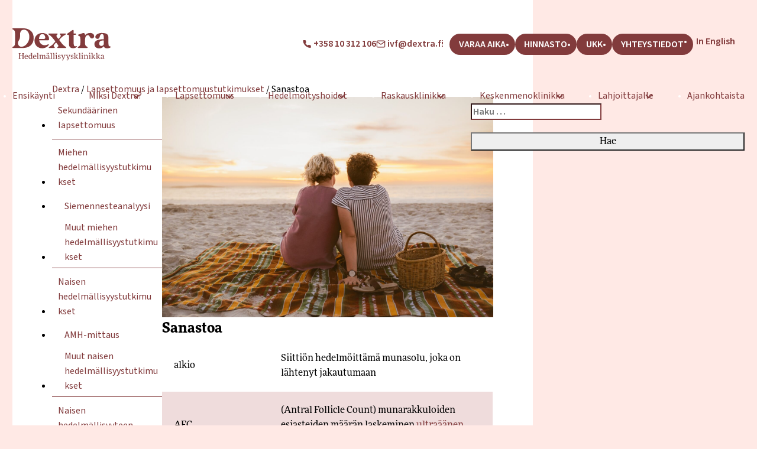

--- FILE ---
content_type: text/html; charset=UTF-8
request_url: https://dextrahedelmallisyysklinikka.fi/lapsettomuus/sanastoa/
body_size: 25583
content:
<!DOCTYPE html>
<html lang="fi" class="no-js">
<head>
  <meta charset="UTF-8">
<meta name="viewport" content="width=device-width, initial-scale=1">
<meta name="format-detection" content="telephone=no">
<link rel="profile" href="http://gmpg.org/xfn/11">
<link rel="apple-touch-icon" sizes="180x180" href="/apple-touch-icon.png">
<link rel="icon" type="image/png" sizes="32x32" href="/favicon-32x32.png">
<link rel="icon" type="image/png" sizes="16x16" href="/favicon-16x16.png">
<link rel="manifest" href="/site.webmanifest">
<link rel="mask-icon" href="/safari-pinned-tab.svg" color="#f4bbb0">
<meta name="msapplication-TileColor" content="#f4bbb0">
<meta name="theme-color" content="#ffffff">
<!-- <link rel="preconnect" href="https://dextrahedelmallisyysklinikka.fi" crossorigin> -->
<link rel="preload" as="font" href="https://dextrahedelmallisyysklinikka.fi/wp-content/themes/dextra/assets/fonts/ff-more-web-pro-400.woff2" crossorigin>
<link rel="preload" as="font" href="https://dextrahedelmallisyysklinikka.fi/wp-content/themes/dextra/assets/fonts/ff-more-web-pro-italic-400.woff2" crossorigin>
<link rel="preload" as="font" href="https://dextrahedelmallisyysklinikka.fi/wp-content/themes/dextra/assets/fonts/ff-more-web-pro-500.woff2" crossorigin>
<link rel="preload" as="font" href="https://dextrahedelmallisyysklinikka.fi/wp-content/themes/dextra/assets/fonts/ff-more-web-pro-700.woff2" crossorigin>
<link rel="preload" as="font" href="https://dextrahedelmallisyysklinikka.fi/wp-content/themes/dextra/assets/fonts/source-sans-pro-400.woff2" crossorigin>
<link rel="preload" as="font" href="https://dextrahedelmallisyysklinikka.fi/wp-content/themes/dextra/assets/fonts/source-sans-pro-600.woff2" crossorigin>
<meta name='robots' content='index, follow, max-image-preview:large, max-snippet:-1, max-video-preview:-1' />
	<style>img:is([sizes="auto" i], [sizes^="auto," i]) { contain-intrinsic-size: 3000px 1500px }</style>
	
	<!-- This site is optimized with the Yoast SEO plugin v26.3 - https://yoast.com/wordpress/plugins/seo/ -->
	<title>Sanastoa - Dextra Hedelmällisyysklinikka</title>
	<link rel="canonical" href="https://dextrahedelmallisyysklinikka.fi/lapsettomuus/sanastoa/" />
	<meta property="og:locale" content="fi_FI" />
	<meta property="og:type" content="article" />
	<meta property="og:title" content="Sanastoa - Dextra Hedelmällisyysklinikka" />
	<meta property="og:url" content="https://dextrahedelmallisyysklinikka.fi/lapsettomuus/sanastoa/" />
	<meta property="og:site_name" content="Dextra Hedelmällisyysklinikka" />
	<meta property="article:publisher" content="https://www.facebook.com/dextrahedelmallisyysklinikka" />
	<meta property="article:modified_time" content="2024-11-12T08:42:58+00:00" />
	<meta property="og:image" content="https://dextrahedelmallisyysklinikka.fi/wp-content/uploads/2023/10/dextra-kansikuva-yleinen-hd-1920x1920-1.png" />
	<meta property="og:image:width" content="1920" />
	<meta property="og:image:height" content="1080" />
	<meta property="og:image:type" content="image/png" />
	<meta name="twitter:card" content="summary_large_image" />
	<meta name="twitter:label1" content="Arvioitu lukuaika" />
	<meta name="twitter:data1" content="3 minuuttia" />
	<script type="application/ld+json" class="yoast-schema-graph">{"@context":"https://schema.org","@graph":[{"@type":"WebPage","@id":"https://dextrahedelmallisyysklinikka.fi/lapsettomuus/sanastoa/","url":"https://dextrahedelmallisyysklinikka.fi/lapsettomuus/sanastoa/","name":"Sanastoa - Dextra Hedelmällisyysklinikka","isPartOf":{"@id":"https://dextrahedelmallisyysklinikka.fi/#website"},"primaryImageOfPage":{"@id":"https://dextrahedelmallisyysklinikka.fi/lapsettomuus/sanastoa/#primaryimage"},"image":{"@id":"https://dextrahedelmallisyysklinikka.fi/lapsettomuus/sanastoa/#primaryimage"},"thumbnailUrl":"https://dextrahedelmallisyysklinikka.fi/wp-content/uploads/2023/09/lapsettomuus.jpg","datePublished":"2023-09-22T05:55:28+00:00","dateModified":"2024-11-12T08:42:58+00:00","breadcrumb":{"@id":"https://dextrahedelmallisyysklinikka.fi/lapsettomuus/sanastoa/#breadcrumb"},"inLanguage":"fi","potentialAction":[{"@type":"ReadAction","target":["https://dextrahedelmallisyysklinikka.fi/lapsettomuus/sanastoa/"]}]},{"@type":"ImageObject","inLanguage":"fi","@id":"https://dextrahedelmallisyysklinikka.fi/lapsettomuus/sanastoa/#primaryimage","url":"https://dextrahedelmallisyysklinikka.fi/wp-content/uploads/2023/09/lapsettomuus.jpg","contentUrl":"https://dextrahedelmallisyysklinikka.fi/wp-content/uploads/2023/09/lapsettomuus.jpg","width":1966,"height":1312},{"@type":"BreadcrumbList","@id":"https://dextrahedelmallisyysklinikka.fi/lapsettomuus/sanastoa/#breadcrumb","itemListElement":[{"@type":"ListItem","position":1,"name":"Dextra","item":"https://dextrahedelmallisyysklinikka.fi/"},{"@type":"ListItem","position":2,"name":"Lapsettomuus ja lapsettomuustutkimukset","item":"https://dextrahedelmallisyysklinikka.fi/lapsettomuus/"},{"@type":"ListItem","position":3,"name":"Sanastoa"}]},{"@type":"WebSite","@id":"https://dextrahedelmallisyysklinikka.fi/#website","url":"https://dextrahedelmallisyysklinikka.fi/","name":"Dextra Hedelmällisyysklinikka","description":"Me teemme pieniä ja suuria ihmeitä. Joka päivä.","publisher":{"@id":"https://dextrahedelmallisyysklinikka.fi/#organization"},"potentialAction":[{"@type":"SearchAction","target":{"@type":"EntryPoint","urlTemplate":"https://dextrahedelmallisyysklinikka.fi/?s={search_term_string}"},"query-input":{"@type":"PropertyValueSpecification","valueRequired":true,"valueName":"search_term_string"}}],"inLanguage":"fi"},{"@type":"Organization","@id":"https://dextrahedelmallisyysklinikka.fi/#organization","name":"Dextra Hedelmällisyysklinikka","url":"https://dextrahedelmallisyysklinikka.fi/","logo":{"@type":"ImageObject","inLanguage":"fi","@id":"https://dextrahedelmallisyysklinikka.fi/#/schema/logo/image/","url":"https://dextrahedelmallisyysklinikka.fi/wp-content/uploads/2023/10/dextra-logo.jpeg","contentUrl":"https://dextrahedelmallisyysklinikka.fi/wp-content/uploads/2023/10/dextra-logo.jpeg","width":504,"height":352,"caption":"Dextra Hedelmällisyysklinikka"},"image":{"@id":"https://dextrahedelmallisyysklinikka.fi/#/schema/logo/image/"},"sameAs":["https://www.facebook.com/dextrahedelmallisyysklinikka","https://www.instagram.com/dextra_hedelmallisyysklinikka/","https://www.youtube.com/user/lapsettomuusklinikka"]}]}</script>
	<!-- / Yoast SEO plugin. -->


<link rel='stylesheet' id='activecampaign-form-block-css' href='https://dextrahedelmallisyysklinikka.fi/wp-content/plugins/activecampaign-subscription-forms/activecampaign-form-block/build/style-index.css?ver=1750690051' media='all' />
    <style id="critical-bundle-all" media="all">
      :root{--space-4xs:.13rem;--space-3xs:.25rem;--space-2xs:.50rem;--space-xs:.75rem;--space-s:1.00rem;--space-m:1.50rem;--space-l:2.00rem;--space-xl:3.00rem;--space-2xl:4.00rem;--space-3xl:6.00rem;--space-4xs-3xs:.13rem;--space-3xs-2xs:.25rem;--space-2xs-xs:.50rem;--space-xs-s:.75rem;--space-s-m:1.00rem;--space-m-l:1.50rem;--space-l-xl:2.00rem;--space-xl-2xl:3.00rem;--space-2xl-3xl:4.00rem;--space-s-l:1.00rem;--space-xs-xl:.75rem;--space-m-2xl:1.50rem}:root{--space-4xs:clamp(0.13rem,calc(0.10rem + 0.13vw), 0.25rem);--space-3xs:clamp(0.25rem,calc(0.23rem + 0.13vw), 0.38rem);--space-2xs:clamp(0.50rem,calc(0.45rem + 0.25vw), 0.75rem);--space-xs:clamp(0.75rem,calc(0.68rem + 0.38vw), 1.13rem);--space-s:clamp(1.00rem,calc(0.90rem + 0.50vw), 1.50rem);--space-m:clamp(1.50rem,calc(1.35rem + 0.75vw), 2.25rem);--space-l:clamp(2.00rem,calc(1.80rem + 1.00vw), 3.00rem);--space-xl:clamp(3.00rem,calc(2.70rem + 1.50vw), 4.50rem);--space-2xl:clamp(4.00rem,calc(3.60rem + 2.00vw), 6.00rem);--space-3xl:clamp(6.00rem,calc(5.40rem + 3.00vw), 9.00rem);--space-4xs-3xs:clamp(0.13rem,calc(0.08rem + 0.25vw), 0.38rem);--space-3xs-2xs:clamp(0.25rem,calc(0.15rem + 0.50vw), 0.75rem);--space-2xs-xs:clamp(0.50rem,calc(0.38rem + 0.63vw), 1.13rem);--space-xs-s:clamp(0.75rem,calc(0.60rem + 0.75vw), 1.50rem);--space-s-m:clamp(1.00rem,calc(0.75rem + 1.25vw), 2.25rem);--space-m-l:clamp(1.50rem,calc(1.20rem + 1.50vw), 3.00rem);--space-l-xl:clamp(2.00rem,calc(1.50rem + 2.50vw), 4.50rem);--space-xl-2xl:clamp(3.00rem,calc(2.40rem + 3.00vw), 6.00rem);--space-2xl-3xl:clamp(4.00rem,calc(3.00rem + 5.00vw), 9.00rem);--space-s-l:clamp(1.00rem,calc(0.60rem + 2.00vw), 3.00rem);--space-xs-xl:clamp(0.75rem,calc(0.00rem + 3.75vw), 4.50rem);--space-m-2xl:clamp(1.50rem,calc(0.60rem + 4.50vw), 6.00rem)}
:root{--fs--2:clamp(0.72rem,calc(0.8041rem + -0.0701vi), 0.7901rem);--fs--1:clamp(0.8889rem,calc(0.8867rem + 0.0111vi), 0.9rem);--fs-0:clamp(1rem,calc(0.975rem + 0.125vi), 1.125rem);--fs-1:clamp(1.125rem,calc(1.0688rem + 0.2813vi), 1.4063rem);--fs-2:clamp(1.2656rem,calc(1.1672rem + 0.4922vi), 1.7578rem);--fs-3:clamp(1.4238rem,calc(1.2691rem + 0.7734vi), 2.1973rem);--fs-4:clamp(1.6018rem,calc(1.3729rem + 1.1448vi), 2.7466rem);--fs-5:clamp(1.802rem,calc(1.4758rem + 1.6312vi), 3.4332rem);--fs-6:clamp(2.0273rem,calc(1.5744rem + 2.2642vi), 4.2915rem)}.fs--1{font-size:var(--fs--1)}
:root{--spacing-unit-type:1em;--spacing-unit-small:2px;--spacing-unit:var(--space-2xs);--spacing-unit-2x:var(--space-s);--spacing-unit-3x:var(--space-m);--spacing-unit-4x:var(--space-l);--spacing-unit-8x:var(--space-xl);--space-border:2px;--global-border-radius-round:1000rem;--button-rounded-border-radius:1000rem;--font-main:"ff-more-web-pro",serif;--font-heading:var(--font-main);--font-button:"source-sans-pro",sans-serif;--font-code:"Courier",monospace;--font-pre:var(--font-code);--font-size-global:var(--fs-0);--line-height-global:1.6;--line-height-heading:1.2;--font-weight-main-regular:400;--font-weight-main-bold:700;--font-weight-heading:500;--font-weight-heading-bold:700;--font-weight-button:600;--font-weight-button-regular:400;--font-size-h1:var(--fs-5);--font-size-h2:var(--fs-4);--font-size-h3:var(--fs-3);--font-size-h4:var(--fs-2);--font-size-h5:var(--fs-1);--font-size-h6:var(--fs-1);--font-size-1:var(--fs--1);--font-size-small:var(--fs--1);--font-size-medium:var(--fs-1);--grid-auto-column-width-loop:min(100%,15rem);--grid-auto-column-width-team-loop:min(100%,12rem);--max-content-width-default:55rem;--max-content-width-wide:80rem;--max-content-width-full:100%;--transition-duration-small:100ms;--transition-duration-medium:300ms;--transition-duration-large:600ms}
@font-face{font-family:"ff-more-web-pro";src:url("/wp-content/themes/dextra/assets/fonts/ff-more-web-pro-700.woff2") format("woff2");font-display:swap;font-style:normal;font-weight:700;font-stretch:normal}@font-face{font-family:"ff-more-web-pro";src:url("/wp-content/themes/dextra/assets/fonts/ff-more-web-pro-500.woff2") format("woff2");font-display:swap;font-style:normal;font-weight:500;font-stretch:normal}@font-face{font-family:"ff-more-web-pro";src:url("/wp-content/themes/dextra/assets/fonts/ff-more-web-pro-400.woff2") format("woff2");font-display:swap;font-style:normal;font-weight:400;font-stretch:normal}@font-face{font-family:"ff-more-web-pro";src:url("/wp-content/themes/dextra/assets/fonts/ff-more-web-pro-italic-400.woff2") format("woff2");font-display:swap;font-style:italic;font-weight:400;font-stretch:normal}@font-face{font-family:"source-sans-pro";src:url("/wp-content/themes/dextra/assets/fonts/source-sans-pro-400.woff2") format("woff2");font-display:swap;font-style:normal;font-weight:400;font-stretch:normal}@font-face{font-family:"source-sans-pro";src:url("/wp-content/themes/dextra/assets/fonts/source-sans-pro-600.woff2") format("woff2");font-display:swap;font-style:normal;font-weight:600;font-stretch:normal}
:root{--color-green:#708f79;--color-pink:#f4baaf;--color-light-pink:#ffe9e5;--color-red:#823b3c;--color-yellow:#ffd485;--color-blue:#3d707e;--color-light-blue:#dceef0;--color-gray:#85938e;--color-decoration-pink:#f8d3cc;--color-light-purple:#efd8e3;--color-purple:#5f287c;--color-green:hsl(137,12%,50%);--color-pink:hsl(10,75%,82%);--color-light-pink:hsl(9.2,100%,94.9%);--color-red:hsl(359.2,37.6%,37.1%);--color-yellow:hsl(39,100%,76%);--color-blue:hsl(192.9,34.8%,36.7%);--color-light-blue:hsl(186,40%,90.2%);--color-gray:hsl(158,6%,55%);--color-light-purple:hsl(331.3,41.8%,89.2%);--color-purple:hsl(279.3,51.2%,32.2%);--primary-hue:359.2;--primary-saturation:37.6%;--primary-lightness:37.1%;--color-primary:hsl(var(--primary-hue),var(--primary-saturation),var(--primary-lightness));--color-pink-hue:10;--color-pink-saturation:75%;--color-pink-lightness:82%;--color-pink-0:hsla(var(--color-pink-hue),var(--color-pink-saturation),var(--color-pink-lightness),0);--color-pink-10:hsla(var(--color-pink-hue),var(--color-pink-saturation),var(--color-pink-lightness),.1);--color-pink-70:hsla(var(--color-pink-hue),var(--color-pink-saturation),var(--color-pink-lightness),.7);--color-pink-100:hsla(var(--color-pink-hue),var(--color-pink-saturation),var(--color-pink-lightness),1);--color-primary-900:hsl(var(--primary-hue),var(--primary-saturation),90%);--color-primary-100:hsl(var(--primary-hue),var(--primary-saturation),10%);--color-primary-flat-900:hsl(var(--primary-hue),60%,90%);--color-primary-shadow:hsla(var(--primary-hue),var(--primary-saturation),var(--primary-lightness),0.30);--color-gray-60:hsla(0,0%,0%,.6);--color-gray-10:hsla(0,0%,0%,.1);--color-white:hsl(0,0%,100%);--color-black:hsl(0,0%,0%);--color-background:var(--color-white);--color-secondary:var(--color-primary-100);--color-tertiary:var(--color-white);--color-body:var(--color-black);--color-text:var(--color-black);--color-heading:var(--color-primary);--color-intent:var(--color-primary-100);--color-link:var(--color-primary);--color-link-intent:var(--color-primary-100);--color-button-background:var(--color-primary);--color-button-background-intent:var(--color-primary-100);--color-button-text:var(--color-white);--color-button-text-intent:var(--color-white);--color-form-button-color:var(--color-primary);--color-form-input-border:var(--color-primary);--color-decoration:var(--color-decoration-pink)}
:root{--global-transition:all var(--transition-duration-small) ease-in-out;--global-focus-outline:solid 2px var(--color-link);--global-focus-outline-offset:2px;--global-box-shadow:0 8px 12px var(--color-primary-shadow)}
*,*::before,*::after{box-sizing:border-box}ul,ol{padding:0}body,h1,h2,h3,h4,h5,h6,p,ul,ol,li,figure,figcaption,blockquote,q,dl,dd,hr{margin:0}html{font-size:100%;scroll-behavior:smooth}body{min-height:100vh;font-size:var(--font-size-global);line-height:var(--line-height-global);-webkit-font-smoothing:antialiased;-moz-osx-font-smoothing:grayscale;font-synthesis:none;text-rendering:optimizeLegibility}img{max-width:100%;height:auto;vertical-align:middle}input,button,textarea,select{font:inherit}a{word-break:break-word}
body{color:var(--color-text);font-family:var(--font-main);font-size:var(--font-size-global);line-height:var(--line-height-global);word-wrap:break-word;background:var(--color-light-pink)}
textarea{display:block;min-height:calc(var(--spacing-unit-2x) * 13)}fieldset{border:0;padding:0;margin:0}input,input:is([type="text"],[type="email"],[type="url"],[type="password"],[type="search"],[type="number"],[type="tel"],[type="range"],[type="date"],[type="month"],[type="week"],[type="time"],[type="datetime"],[type="datetime-local"],[type="color"]),.file-label,textarea,select{background-color:var(--color-white);border:var(--spacing-unit-small) solid var(--color-form-input-border);border-radius:var(--spacing-unit-3x);padding:var(--spacing-unit) calc(var(--spacing-unit) * 1.5);width:100%;font-family:var(--font-button)}input:focus,input:is([type="text"],[type="email"],[type="url"],[type="password"],[type="search"],[type="number"],[type="tel"],[type="range"],[type="date"],[type="month"],[type="week"],[type="time"],[type="datetime"],[type="datetime-local"],[type="color"]):focus,textarea:focus,select:focus{box-shadow:0 0 0 2px var(--color-form-input-border);outline:2px solid transparent}[type="submit"]{cursor:pointer}label,legend{display:block;font-family:var(--font-button);font-weight:var(--font-weight-main-bold);color:var(--color-text)}._checkbox-radio label{font-weight:var(--font-weight-main-regular)}._row._checkbox-radio:has([type="radio"]),.input-wrapper:has([type="radio"]){float:left}._error{display:none}input:user-invalid,input._has_error{background-color:var(--color-pink);border-color:red}.button{display:inline-block;text-decoration:none}button,.button,input:is([type="button"],[type="reset"],[type="submit"]){transition:var(--global-transition);background-color:var(--color-form-button-color);border:var(--spacing-unit-small) solid var(--color-form-button-color);border-radius:var(--global-border-radius-round);color:var(--color-white);font-family:var(--font-button);font-weight:var(--font-weight-button);line-height:1.2;padding:var(--space-2xs) var(--space-s-l);display:inline-block;max-width:100%;text-align:center;text-decoration:none;cursor:pointer}[disabled]{background-color:var(--color-primary-flat-900);color:var(--color-primary-100);font-style:italic}button:is(:hover,:focus,:active),.button:is(:hover,:focus,:active),input:is([type="button"],[type="reset"],[type="submit"]):is(:hover,:focus,:active){background-color:var(--color-primary-100);border-color:var(--color-primary-100);color:var(--color-white)}*:is(button,.button,input[type="button"],input[type="reset"],input[type="submit"]):focus-visible{outline:var(--global-focus-outline);outline-offset:var(--global-focus-outline-offset);outline-color:var(--color-form-input-border)}form[role="search"]{display:grid;gap:var(--spacing-unit-2x);grid-template-columns:repeat(auto-fit,minmax(var(--grid-auto-column-width-loop),1fr));margin-bottom:var(--spacing-unit-small)}form .search-field{height:100%;background-color:var(--color-white);border-color:var(--color-primary);margin:0;-webkit-appearance:none}form .search-submit{margin:0;-webkit-appearance:none}.libre-form{padding:calc(var(--spacing-unit-small) * 2);overflow:hidden}.wplf-success{padding-block:var(--space-2xl);font-weight:var(--font-weight-main-bold)}.libre-form>p{float:left}.libre-form [type="submit"]{float:right}*:is(.libre-form,._form) label{padding-inline:calc(var(--spacing-unit) * 1.5)}.libre-form .file-label{position:relative;display:inline-block;padding:.5em;text-align:center;color:var(--color-text);cursor:pointer;background-color:transparent}.libre-form .file-label:is(:hover,:focus-within){background-color:var(--color-white);--color-text:var(--color-body)}.libre-form .file-label input[type="file"]{position:absolute;z-index:-1;top:100%;left:0;opacity:0}select{display:inline-block;width:auto;font-size:inherit;font-family:inherit;font-weight:inherit;color:#fff;line-height:inherit;-moz-appearance:none;-webkit-appearance:none;appearance:none;padding:.5em 1.6em .5em .8em;padding:var(--spacing-unit) var(--spacing-unit-2x) var(--spacing-unit) var(--spacing-unit);border:1px solid var(--color-primary);border-radius:0;background-color:var(--color-primary);background-image:url('data:image/svg+xml,%3Csvg%20xmlns=%22http://www.w3.org/2000/svg%22%20xmlns:svg=%22http://www.w3.org/2000/svg%22%20viewBox=%220%200%2070%2050%22%3E%3Cpath%20d=%22M0,0%20l35,50%20l35,-50%22%20fill=%22white%22%20/%3E%3C/svg%3E'),linear-gradient(var(--color-primary),var(--color-primary));background-repeat:no-repeat;background-position:right .7em top 50%,0,0;background-size:.65em auto,100%;margin-bottom:1rem;cursor:pointer}select:is(:hover,:focus){background-color:var(--color-primary-100);background-image:url('data:image/svg+xml,%3Csvg%20xmlns=%22http://www.w3.org/2000/svg%22%20xmlns:svg=%22http://www.w3.org/2000/svg%22%20viewBox=%220%200%2070%2050%22%3E%3Cpath%20d=%22M0,0%20l35,50%20l35,-50%22%20fill=%22white%22%20/%3E%3C/svg%3E'),linear-gradient(var(--color-primary-100),var(--color-primary-100))}.input-wrapper,._checkbox-radio,.comment-form-cookies-consent,.woocommerce-form__label-for-checkbox{position:relative}.input-wrapper input,._checkbox-radio input{position:absolute;top:0;left:0;height:1rem;width:1rem;opacity:0;z-index:1;cursor:pointer}.input-wrapper input+label,._checkbox-radio input+span label{position:relative;padding-left:1.5rem;cursor:pointer}.input-wrapper input+label:before,._checkbox-radio input+span label:before{content:'';position:absolute;top:.2rem;left:0;height:1.2rem;width:1.2rem;border:.125rem solid;background:white}.input-wrapper input+label:after,._checkbox-radio input+span label:after{content:'';position:absolute;top:.25rem;left:.35rem;height:.8rem;width:.5rem;border:.2rem solid var(--color-black);border-left:0;border-top:0;opacity:0;transform:rotate(45deg);transition:opacity .1s ease-in-out}.input-wrapper input:focus+label:before,._checkbox-radio input:focus+span label:before{box-shadow:0 0 0 2px var(--color-form-input-border);outline:2px solid transparent}.input-wrapper input[type="radio"]+label:before,._checkbox-radio input[type="radio"]+span label:before{border-radius:100%}.input-wrapper input[type="radio"]+label:after,._checkbox-radio input[type="radio"]+span label:after{content:'';position:absolute;top:.2rem;left:0;height:1.2rem;width:1.2rem;border-radius:100%;border:0;transition:opacity .1s ease-in-out;transform-origin:center;transform:scale(.5);background-color:var(--color-form-input-border)}.input-wrapper input:checked+label:after,._checkbox-radio input:checked+span label:after{opacity:1}
*:is(h1,.h1,h2,.h2,h3,.h3,h4,.h4,h5,.h5,h6,.h6){font-family:var(--font-heading);line-height:var(--line-height-heading);font-weight:var(--font-weight-heading);color:var(--color-heading)}*:is(h1,.h1){font-size:var(--font-size-h1)}*:is(h2,.h2){font-size:var(--font-size-h2)}*:is(h3,.h3){font-size:var(--font-size-h3)}*:is(h4,.h4){font-size:var(--font-size-h4)}*:is(h5,.h5){font-size:var(--font-size-h5)}*:is(h6,.h6){font-size:var(--font-size-h6)}hr{display:block;background-color:var(--color-primary-900);border:0;height:var(--spacing-unit-small);margin-top:var(--space-2xl-3xl);margin-left:auto;margin-right:auto;max-width:var(--space-xl)}a{color:var(--color-link);text-underline-offset:var(--spacing-unit-small);transition:var(--global-transition)}a:is(:hover,:focus,:active),a:is(:hover,:focus,:active) *:is(h2,h3,h4,h5,h6){color:var(--color-link-intent);text-decoration-color:var(--color-link-intent);-webkit-text-decoration-color:var(--color-link-intent)}*:is(h1,h2,h3,h4,h5,h6,a):focus{outline:var(--global-focus-outline);outline-offset:var(--global-focus-outline-offset);outline-color:var(--color-form-input-border)}a:hover,a:active{outline:0}ul,ol{color:var(--color-text)}ul{list-style-type:disc}ol{list-style-type:decimal}[list-style="none"],ul:where(:not(.wp-block-list)){list-style:none}.wp-block-list,.wp-block-list *:is(ul,ol){padding-left:1.5em}dialog ul{display:inline-block;text-align:left}::marker{font-weight:var(--font-weight-main-bold);color:var(--color-heading)}dt{font-weight:var(--font-weight-main-bold)}embed,iframe,object{max-width:100%}figure{max-width:100%}figure img{display:block;width:100%}figcaption{color:var(--color-text);max-width:var(--max-content-width-default);font-family:var(--font-button)}.alignleft figcaption{text-align:left}.aligncenter figcaption{text-align:center}.alignright figcaption{text-align:right}dfn,cite,em,i{font-style:italic}abbr,abbr[title],acronym{border-bottom:0;cursor:help;text-decoration:underline dotted}mark,ins{background-color:var(--color-primary-900);text-decoration:none}p{color:var(--color-text)}strong{color:inherit}*:is(h1,h2,h3,h4,h5,h6,p):empty{display:none}
.wp-block-cover{align-items:center;background-size:cover;background-position:center;display:flex;justify-content:center;position:relative;padding-inline:var(--space-s);padding-block:var(--space-2xl)}.wp-block-column .wp-block-cover{min-height:unset;padding-block:var(--space-s)}.wp-block-cover.has-parallax{background-attachment:fixed}.wp-block-cover.is-repeated{background-size:unset;background-repeat:repeat}.wp-block-cover__image-background,.wp-block-cover__background,.wp-block-cover__gradient-background{position:absolute;top:0;left:0;height:100%;width:100%;object-fit:cover}.wp-block-cover.has-background-dim::before{background-color:inherit;bottom:0;content:"";left:0;opacity:0;position:absolute;right:0;top:0;z-index:1}.wp-block-cover__background.has-background-dim,.wp-block-cover__gradient-background.has-background-dim{background-color:var(--color-background);bottom:0;content:"";left:0;opacity:.5;position:absolute;right:0;top:0;z-index:2;max-width:unset}.wp-block-cover.has-background-dim-0::before,.wp-block-cover__background.has-background-dim-0,.wp-block-cover__gradient-background.has-background-dim-0{opacity:0}.wp-block-cover.has-background-dim-10::before,.wp-block-cover__background.has-background-dim-10,.wp-block-cover__gradient-background.has-background-dim-10{opacity:.1}.wp-block-cover.has-background-dim-20::before,.wp-block-cover__background.has-background-dim-20,.wp-block-cover__gradient-background.has-background-dim-20{opacity:.2}.wp-block-cover.has-background-dim-30::before,.wp-block-cover__background.has-background-dim-30,.wp-block-cover__gradient-background.has-background-dim-30{opacity:.3}.wp-block-cover.has-background-dim-40::before,.wp-block-cover__background.has-background-dim-40,.wp-block-cover__gradient-background.has-background-dim-40{opacity:.4}.wp-block-cover.has-background-dim-50::before,.wp-block-cover__background.has-background-dim-50,.wp-block-cover__gradient-background.has-background-dim-50{opacity:.5}.wp-block-cover.has-background-dim-60::before,.wp-block-cover__background.has-background-dim-60,.wp-block-cover__gradient-background.has-background-dim-60{opacity:.6}.wp-block-cover.has-background-dim-70::before,.wp-block-cover__background.has-background-dim-70,.wp-block-cover__gradient-background.has-background-dim-70{opacity:.7}.wp-block-cover.has-background-dim-80::before,.wp-block-cover__background.has-background-dim-80,.wp-block-cover__gradient-background.has-background-dim-80{opacity:.8}.wp-block-cover.has-background-dim-90::before,.wp-block-cover__background.has-background-dim-90,.wp-block-cover__gradient-background.has-background-dim-90{opacity:.9}.wp-block-cover.has-background-dim-100::before,.wp-block-cover__background.has-background-dim-100,.wp-block-cover__gradient-background.has-background-dim-100{opacity:1}.wp-block-cover__video-background{height:100%;left:50%;object-fit:cover;position:absolute;top:50%;transform:translateX(-50%) translateY(-50%);width:100%;z-index:1}.wp-block-cover.is-style-square{aspect-ratio:1/1}.wp-block-group__inner-container,.wp-block-cover__inner-container{width:100%;z-index:2}.has-custom-content-position.is-position-top-left{align-items:flex-start;justify-content:flex-start}.has-custom-content-position.is-position-top-center{align-items:flex-start;justify-content:center}.has-custom-content-position.is-position-top-right{align-items:flex-start;justify-content:flex-end}.has-custom-content-position.is-position-center-left{align-items:center;justify-content:flex-start}.has-custom-content-position.is-position-center-center{align-items:center;justify-content:center}.has-custom-content-position.is-position-center-right{align-items:center;justify-content:flex-end}.has-custom-content-position.is-position-bottom-left{align-items:flex-end;justify-content:flex-start}.has-custom-content-position.is-position-bottom-center{align-items:flex-end;justify-content:center}.has-custom-content-position.is-position-bottom-right{align-items:flex-end;justify-content:flex-end}
.wp-block-columns{display:flex;flex-flow:column;align-items:stretch;gap:var(--space-l);width:100%;max-width:var(--max-content-width-default);margin-inline:auto}.wp-block-columns.is-style-dense{padding-inline:0;gap:0;align-items:stretch}.wp-block-columns.is-style-dense [class*="__inner-container"]{padding-inline:var(--space-s)}.wp-block-column{margin:0;flex-grow:1;min-width:0;max-width:100%}@media(max-width:50em){.wp-block-column:empty{display:none}}@media(min-width:50em){.wp-block-columns{display:flex;flex-flow:row}.wp-block-column{flex-basis:0;flex-grow:1}.wp-block-column[style*="flex-basis"]{flex-grow:0}.wp-block-columns.are-vertically-aligned-top{align-items:flex-start}.wp-block-columns.are-vertically-aligned-center{align-items:center}.wp-block-columns.are-vertically-aligned-bottom{align-items:flex-end}}.wp-block-columns.is-not-stacked-on-mobile{flex-flow:row}.wp-block-columns.wp-block-columns.is-not-stacked-on-mobile.are-vertically-aligned-top{align-items:flex-start}.wp-block-columns.wp-block-columns.is-not-stacked-on-mobile.are-vertically-aligned-center{align-items:center}.wp-block-columns.wp-block-columns.is-not-stacked-on-mobile.are-vertically-aligned-bottom{align-items:flex-end}
.wp-block-buttons{display:flex;flex-flow:row wrap;gap:var(--space-s);align-items:center}.wp-block-buttons.is-vertical{align-content:flex-start;flex-direction:column}.wp-block-buttons.aligncenter{display:flex;justify-content:center}.wp-block-buttons.alignleft,.wp-block-buttons.alignright{float:unset;margin-inline:auto;max-width:var(--max-content-width-default)}.wp-block-columns .wp-block-buttons.alignleft,.wp-block-columns .wp-block-buttons.alignright{margin-inline:0;max-width:unset}.wp-block-buttons.alignleft,.wp-block-buttons.is-content-justification-left{justify-content:flex-start}.wp-block-buttons.is-content-justification-center{justify-content:center}.wp-block-buttons.alignright,.wp-block-buttons.is-content-justification-right{justify-content:flex-end}.wp-block-buttons.is-content-justification-space-between{justify-content:space-between}.wp-block-buttons.is-vertical.is-content-justification-left{align-items:flex-start;align-content:flex-start}.wp-block-buttons.is-vertical.is-content-justification-center{align-items:center;align-content:center}.wp-block-buttons.is-vertical.is-content-justification-right{align-items:flex-end;align-content:flex-end}.wp-block-button__link{transition:var(--global-transition);background-color:var(--color-button-background);border:0;border-radius:0;color:var(--color-button-text);font-weight:var(--font-weight-main-bold);padding:var(--space-s) var(--space-l);display:inline-block;max-width:100%;text-align:center;text-decoration:none;cursor:pointer}.wp-block-button__link:visited{color:var(--color-button-text)}.wp-block-button__link:is(:hover,:focus,:active){background-color:var(--color-button-background-intent);border-color:var(--color-button-background-intent);color:var(--color-button-text-intent)}.is-style-rounded .wp-block-button__link{border-radius:var(--button-rounded-border-radius)}.wp-block-button:is(.is-style-outline,.is-style-outline-rounded) .wp-block-button__link{background-color:transparent;border:var(--space-border) solid var(--color-button-background);color:var(--color-button-background)}.wp-block-button:is(.is-style-outline,.is-style-outline-rounded) .wp-block-button__link.has-background{background-color:transparent;border:var(--space-border) solid var(--color-background);color:var(--color-background)}.wp-block-button:is(.is-style-outline,.is-style-outline-rounded) .wp-block-button__link:is(:hover,:focus,:active){background-color:var(--color-button-background-intent);border-color:var(--color-button-background-intent);color:var(--color-button-text-intent)}.wp-block-button:is(.is-style-outline,.is-style-outline-rounded) .wp-block-button__link.has-background:is(:hover,:focus,:active){background-color:var(--color-background);border-color:var(--color-background);color:var(--color-text)}
.has-drop-cap:not(:focus)::first-letter {float:left;font-family:serif;font-size:var(--font-size-h1);font-style:normal;font-weight:600;margin-right:var(--space-s);text-transform:uppercase}.has-text-align-left{text-align:left}.has-text-align-center{text-align:center}.has-text-align-right{text-align:right}.is-style-ingress,.is-style-ingress.wp-block-paragraph{font-size:var(--font-size-h4)}
.wp-block-image.is-style-rounded img{border-radius:50%;aspect-ratio:1/1;object-fit:cover}.wp-block-image.is-style-rounded:not(.is-resized) img{width:100%}.wp-block-image.aligncenter img,.wp-block-image .aligncenter img{margin-inline:auto}.wp-block-image.alignfull{padding-inline:0}.wp-block-image:is(.alignwide,.alignfull) img{width:100%}.wp-block-video video{width:100%;height:auto}.wp-block-image.is-resized img[style*="height"]{object-fit:contain}@media(min-width:40em){.wp-block-image.alignleft{float:left;margin-bottom:var(--space-m);margin-right:var(--space-m);max-width:50%}.wp-block-image.alignright{float:right;margin-bottom:var(--space-m);margin-left:var(--space-m);max-width:50%}}
.wp-block-pullquote{border-bottom:var(--space-border) solid;border-top:var(--space-border) solid;padding:var(--space-l) 0;text-align:center}.wp-block-pullquote blockquote{border-left:0;margin-bottom:0;padding-left:0}.wp-block-pullquote.alignwide blockquote,.wp-block-pullquote.alignfull blockquote{margin-inline:auto;max-width:var(--max-content-width-default);padding-block:calc(var(--space-m) * 2)}.wp-block-pullquote.alignfull{padding-inline:var(--space-s)}.wp-block-pullquote.alignfull p{font-size:var(--font-size-h2)}.wp-block-quote__citation,.wp-block-pullquote__citation,.wp-block-quote cite,.wp-block-pullquote cite{font-size:inherit}.wp-block-quote.is-style-large p{font-size:var(--font-size-h2)}.wp-block-pullquote.is-style-solid-color{border-bottom:0;border-top:0}.wp-block-quote.is-style-plain{border-left:0;padding-left:0}
.wp-block-media-text{align-items:center;display:grid;gap:var(--space-m);padding:var(--space-s)}.wp-block-media-text:where(:not(.is-stacked-on-mobile)){grid-template-columns:repeat(2,1fr)}.wp-block-media-text.is-image-fill figure{background-size:cover;width:100%;height:100%}.wp-block-media-text.is-image-fill figure>img{display:none}@media(min-width:50em){.wp-block-media-text{grid-template-columns:repeat(2,1fr)}.wp-block-media-text.is-vertically-aligned-top{display:grid;align-items:flex-start}.wp-block-media-text.is-vertically-aligned-center{display:grid;align-items:center}.wp-block-media-text.is-vertically-aligned-bottom{display:grid;align-items:flex-end}}
.aligncenter{display:block;margin-inline:auto;clear:both}.entry-header>*,.entry-content>*,.block-content>*,.entry-footer>*,[class*="__inner-container"]>*,.wp-block-group>*{max-width:var(--max-content-width-default);margin-inline:auto}*:not(:is(.alignwide,.is-style-alignwide))>*:where(:is(.alignfull,.is-style-alignfull)){margin-inline:calc(var(--space-s) * -1);padding-inline:var(--space-s);max-width:calc(100% + var(--space-s) * 2);width:calc(100% + var(--space-s) * 2)}figure.alignfull{padding-inline:0}.wp-block-column .alignfull{margin-inline:0;max-width:100%}*:is(.alignleft,.aligncenter,.alignright):not(.wp-block-image){display:flex}.alignleft:not(.wp-block-image){justify-content:flex-start}.aligncenter:not(.wp-block-image){justify-content:center}.alignright:not(.wp-block-image){justify-content:flex-end}@media(min-width:50em){.alignwide,.alignwide>*,.alignwide>[class*="__inner-container"]>*,.is-style-alignwide,.is-style-alignwide>*,.is-style-alignwide>[class*="__inner-container"]>*,[class*="__inner-container"]>.alignwide,[class*="__inner-container"]>.alignwide>[class*="__inner-container"]>*{max-width:var(--max-content-width-wide)}.wp-block-group:is(.is-style-alignfull,.alignfull)>*,[class*="__inner-container"]>.alignfull,[class*="__inner-container"]>.alignfull>[class*="__inner-container"]>*:not([class*="alignwide"]){max-width:calc(100% + var(--space-l))}.alignfull>[class*="__inner-container"]>.wp-block-columns:not([class*="align"]){max-width:var(--max-content-width-default)}.is-vertically-aligned-top,.is-vertically-aligned-center,.is-vertically-aligned-bottom,.is-vertically-aligned-stretch{display:flex;flex-direction:column}.is-vertically-aligned-top{justify-content:flex-start;align-self:flex-start}.is-vertically-aligned-center{justify-content:center;align-self:center}.is-vertically-aligned-bottom{justify-content:flex-end;align-self:flex-end}.is-vertically-aligned-stretch{justify-content:space-between}}
:root{--element-top-margin-default:var(--fs-2);--element-top-margin:var(--element-top-margin-default)}*:is(.block-content,*:where(.is-root-container,.wp-block-post-content)) *+*,*:is(.block-content,*:where(.is-root-container,.wp-block-post-content)) li>*:where(ul,ol){margin-top:var(--element-top-margin)}*:is(h1,.h1){--element-top-margin:var(--fs-5)}*:is(h2,.h2){--element-top-margin:var(--fs-4)}*:is(h3,.h3){--element-top-margin:var(--fs-3)}*:is(h4,.h4){--element-top-margin:var(--fs-2)}*:is(.block-content,*:where(.wp-block-post-content)) *:where(li+li,li>ul,li>ol){--element-top-margin:var(--fs--1)}*:is(.wp-block-cover,.wp-block-group,.wp-block-columns,.wp-block-media-text,.client-block),*:is(.wp-block-cover,.wp-block-group,.wp-block-columns,.wp-block-media-text,.client-block)+*{--element-top-margin:var(--space-l)}*:where(:is(.wp-block-cover,.wp-block-group,.wp-block-columns,.wp-block-media-text,.client-block) *),*:where(:is(.wp-block-cover,.wp-block-group,.wp-block-columns,.wp-block-media-text,.client-block)+* *){--element-top-margin:var(--element-top-margin-default)}.client-logo+*{--element-top-margin:var(--element-top-margin-default)}*:is(.client-services,.client-services+*){--element-top-margin:var(--space-xl)}*:where(.client-services *){--element-top-margin:var(--element-top-margin-default)}.components-placeholder *,.top-margin-0,.top-margin-tree-0 *,*:is([class*="__inner-container"],[class*="__background"],[class*="image-background"],[class*="video-background"],[class*="gradient-background"]):where(:not(.wp-block-group)),[list-style="none"],[list-style="none"] ul,.wp-block-spacer,.wp-block-spacer+*,.wp-block-media-text>*,.wp-block-file>*,.wp-block-columns>*,*:is(.wp-block-social-links,.wp-block-buttons,.wp-block-gallery) *+*,.grid>*,*:is(.alignfull,.is-style-alignfull)+*:is(.alignfull,.is-style-alignfull),.schema-faq-answer,.flex-column,.flex-column>*,.is-layout-grid>*,.cat-links>*,.wp-block-query-pagination *,.loop-post__title-wrap,.loop-post__content-wrap,.is-style-chevrons li,.libre-form label+*:is(input,textarea,select),.libre-form *:is(.column,.input-wrapper,.input-wrapper label,.file-information),.relevanssi-live-search-result,.relevanssi-live-search-instructions+*,[aria-hidden="true"]+*,.screen-reader-text,.visually-hidden,.visually-hidden+*,svg+*,*:is(.block-content,*:where(.wp-block-post-content)) button svg{margin-top:0}@media(max-width:50em){.wp-block-spacer:where(:not(.is-style-hide-on-mobile))+*{margin-top:0}}@media(min-width:50em){.wp-block-spacer:where(:not(.is-style-hide-on-desktop))+*{margin-top:0}}br,br+*{--element-top-margin:0}.mt-default{margin-top:var(--element-top-margin-default)}
.svg,.icon,.social-icon a{display:inline-block;fill:currentColor;height:1.2em;position:relative;top:-0.0625em;vertical-align:middle;width:1em}.svg-mail{fill:none;stroke:currentColor}.svg-li{top:-0.2em}
.flex{display:flex}.flex-wrap{flex-flow:row wrap}.flex-column{display:flex;flex-direction:column}.flex-grow-1{flex-grow:1}.flex-shrink-0{flex-shrink:0}@media(min-width:40em){.flex-row-min40em{flex-direction:row}}@media(min-width:50em){.flex-row-min50em{flex-direction:row}}.justify-between{justify-content:space-between}.justify-center{justify-content:center}.align-center{align-items:center}.align-bottom{align-items:flex-end}.grid{display:grid;gap:var(--space-m);grid-template-columns:repeat(auto-fill,minmax(var(--grid-auto-column-width-loop),1fr))}.grid--min40em,.grid--min50em{display:grid;gap:calc(var(--spacing-unit-2x) * 2) calc(var(--spacing-unit-2x) * 4)}.grid--gap-small{gap:var(--spacing-unit-2x)}.grid--fit{grid-template-columns:repeat(auto-fit,minmax(var(--grid-auto-column-width-loop),1fr))}.grid--1-4{grid-template-columns:1fr 4fr}.grid--3-1{grid-template-columns:3fr 1fr}.grid>.archive-header,.grid>.pagination{grid-column:1 / -1}.gap{gap:var(--space-s)}.gap-y-0{row-gap:0}.gap-xs{gap:var(--space-xs)}@media(max-width:40em){.grid--min40em{grid-template-columns:auto}}@media(max-width:50em){.grid--min50em{grid-template-columns:auto}}
.some-overridden-thing{margin-top:var(--element-top-margin-default)}.wp-block-heading+.wp-block-heading{--element-top-margin:var(--fs--1)}*:is(.wp-block-cover,.wp-block-media-text)+*:is(.wp-block-cover,.wp-block-media-text){margin-top:0}.client-logo+*{--element-top-margin:var(--element-top-margin-default)}.yoast-breadcrumbs{margin-top:var(--space-s)}*:is(.client-services,.client-services+*){--element-top-margin:var(--space-xl)}*:where(.client-services *){--element-top-margin:var(--element-top-margin-default)}.client-price+.client-price,.client-quote-symbol,._field-wrapper,._clear-element,._form,._form-content,._checkbox-radio{margin-top:0}
#cc-banner{display:none;opacity:0}
.archive-header__description{color:var(--color-gray-60);font-size:var(--font-size-h3);font-style:normal;text-align:center}.archive-header__description:last-child{margin-bottom:0}article{position:relative}.loop-team{--grid-auto-column-width-loop:var(--grid-auto-column-width-team-loop)}*:where(.loop-post__thumbnail figure){aspect-ratio:3/2}.loop-post__thumbnail img{width:100%;height:100%;object-fit:cover}
.primary-nav{padding-left:var(--spacing-unit-2x);padding-right:var(--spacing-unit-2x);width:100%;margin-top:var(--nav-mt);position:absolute;top:0;z-index:3}.primary-nav__container{display:grid;grid-template-columns:auto 1fr auto;align-items:center;grid-template-rows:auto auto;gap:0 var(--spacing-unit);justify-items:right}.primary-nav__list{display:flex;flex-direction:column;justify-content:start;gap:var(--space-xs);width:100%;grid-row:3;grid-column:1 / -1;justify-self:left}.cta-nav__list{grid-column:1 / -1;grid-row:2;justify-self:flex-start;display:flex;flex-flow:row wrap;gap:var(--space-2xs);padding-block:var(--space-2xs)}.primary-nav__logo{width:calc(var(--space-l) * 4);align-self:stretch;text-align:center}.nav__home-link{justify-self:left;text-decoration:none}.primary-nav__list a{color:var(--color-link)}.primary-nav__list li li li a{font-size:var(--fs--1)}.primary-nav__list ul{visibility:hidden;height:0;opacity:0}.primary-nav button{border-radius:0}.primary-nav__list button:hover,.primary-nav__list button:focus,.primary-nav__list button{background:0;color:var(--color-link);line-height:var(--line-height-global);text-underline-offset:var(--spacing-unit-small)}.primary-nav__list li>*:first-child{display:inline-block;padding:0;border:0;text-decoration:none;font-family:var(--font-button);font-weight:var(--font-weight-button-regular);transition:var(--global-transition);vertical-align:middle;text-align:left}.cta-nav__list a{display:inline-block;background-color:var(--color-link);border-radius:var(--button-rounded-border-radius);color:var(--color-text);text-transform:uppercase;font-family:var(--font-button);font-weight:var(--font-weight-button);line-height:1;font-size:var(--fs--2);padding:var(--space-xs) var(--space-s);text-decoration:none}.cta-nav__list a:is(:hover,:focus,:active){background-color:var(--color-primary-100);color:var(--color-white)}.nav-button{display:inline-block;background:0;border:0;padding:0;margin:0;cursor:pointer;width:var(--fs-5);height:var(--fs-5)}.nav-button svg{width:var(--fs-4);height:var(--fs-4)}.nav-button path{transition:all .15s ease-in-out;transform-origin:50% 50%}.nav-button--search{display:none}.nav-button--menu path{stroke:none;fill:var(--color-link)}.nav-button--menu .cross>path{opacity:0}.nav-button--menu[aria-expanded="false"] ~ *:where(.nav__list,form[role="search"]){height:0;opacity:0;padding:0;visibility:hidden}.nav-button--menu{justify-self:right}.nav-button--search path{fill:none;stroke:var(--color-link);stroke-width:70;stroke-linecap:round}.nav-button--search+form[role="search"]{grid-column:1 / -1;justify-self:stretch;margin-bottom:0}[aria-expanded="false"] .expanded-label,[aria-expanded="true"] .collapsed-label{display:none}.cta-nav__list .lang-item a{background-color:transparent;text-transform:initial;color:var(--color-link);padding:var(--space-3xs)}.cta-nav__list .lang-item a:is(:hover,:focus,:active){color:var(--color-intent)}
.page-links-list,.yoast-breadcrumbs{font-family:var(--font-button)}.page-links-toggle-button{position:relative;color:var(--color-white)}.page-links-toggle-button:after{content:'';display:inline-block;transform:translateY(-35%) rotate(-45deg);width:.5em;height:.5em;border:2px solid;border-top:0;border-right:0;margin-left:.7em}.page-links-toggle-button[aria-expanded="true"]:after{transform:translateY(10%) rotate(135deg)}.js .page-links-toggle-button+ul{margin-top:var(--element-top-margin-default)}.js .page-links-toggle-button[aria-expanded="false"]+ul{display:none}.page-links-list li>a{display:inline-block;width:100%;padding:var(--space-2xs)}.page-links-list ul li a{font-size:var(--fs--1);padding:var(--space-3xs);padding-left:calc(var(--space-2xs) * 2)}.page-links-list>li:not([class*="current"])+li>a{border-top:1px solid var(--color-button-background)}.page-links-list a,.yoast-breadcrumbs a{text-decoration:none}.page-links-list .current_page_ancestor>a,.page-links-list>.current_page_item>a{background-color:var(--color-button-background);--color-link:var(--color-button-text);font-weight:var(--font-weight-button)}.page-links-list .current_page_ancestor .children{background-color:var(--color-primary-flat-900)}.page-links-list .current_page_item>a{font-weight:var(--font-weight-button)}@media(min-width:50em){.js .page-links-toggle-button[aria-expanded="false"]+ul{display:block;margin-top:0}}
.wp-block-cover .wp-block-cover__video-background:has(~ .wp-block-cover__inner-container:empty){z-index:3}.primary-nav__logo svg,.client-logo svg{width:100%;height:unset;aspect-ratio:2;top:0;vertical-align:middle;fill:currentColor}.client-logo svg{aspect-ratio:3;max-width:calc(var(--space-xl) * 3)}.client-quote-symbol{position:relative;width:100%;container-type:inline-size}.client-quote-symbol span{position:absolute;top:0;left:-5cqi;font-family:var(--font-main);font-size:80cqi;line-height:1.2;color:var(--color-decoration);z-index:1}.client-quote-symbol.aligncenter span{top:0;left:50%;transform:translateX(-50%)}.client-quote-symbol.alignright span{top:0;left:unset;right:-5cqi}.wp-block-quote{border-left:0;padding-left:0}.wp-block-quote:where(:not(.is-style-plain)){position:relative;--symbol-size:calc(var(--fs-4) * 5);min-height:calc(var(--symbol-size) / 2)}.wp-block-quote:where(:not(.is-style-plain)):before{content:"”";top:0;left:0;display:inline-block;font-size:calc(var(--symbol-size) * 2);font-style:normal;line-height:.75;height:calc(var(--symbol-size) * .6);overflow:hidden;color:var(--color-decoration)}@media(min-width:40em){.wp-block-quote:where(:not(.is-style-plain)){padding-left:var(--symbol-size)}.wp-block-quote:where(:not(.is-style-plain)):before{position:absolute}}.wp-block-button .wp-block-button__link{padding:var(--space-2xs) var(--space-s-l);border-radius:var(--button-rounded-border-radius);text-transform:uppercase;font-family:var(--font-button);font-weight:var(--font-weight-button);font-size:var(--fs--1)}*:is(.wp-block-image,.wp-block-post-featured-image,.wp-block-media-text).is-style-rounded img{aspect-ratio:revert-layer;border-radius:var(--space-m)}.wp-block-embed{border-radius:var(--space-s);overflow:hidden}@media(max-width:50em){*:is(.wp-block-image,.wp-block-post-featured-image):not([class*="align"]){max-width:70%}}@media(min-width:50em){main .block-content>.wp-block-cover:first-child .wp-block-cover__inner-container,main>.entry-header,.single main>article{margin-top:calc(9rem - 2vw)}}.wp-block-cover{min-height:1px;padding-left:var(--space-m-2xl);padding-right:var(--space-m-2xl)}.wp-block-cover>*:is(.wp-block-cover__image-background,.wp-block-cover__gradient-background) ~ .wp-block-cover__inner-container h1{--font-weight-heading:var(--font-weight-heading-bold)}.wp-block-cover.is-style-square{border-radius:var(--space-l);overflow:hidden}.wp-block-cover.is-style-dense{padding:0}.wp-block-column>.wp-block-cover.is-style-square{margin:var(--space-xs);max-width:calc(100% - var(--space-xs) * 2);height:calc(100% - var(--space-xs) * 2)}@media(max-width:81em){*:where(:not(.wp-block-cover__inner-container))>*:is(.wp-block-cover,.wp-block-columns,.wp-block-media-text).alignwide{max-width:calc(100% + var(--spacing-unit-2x) * 2);width:calc(100% + var(--spacing-unit-2x) * 2);margin-inline:calc(var(--spacing-unit-2x) * -1)}}.wp-block-cover.alignwide .wp-block-cover__inner-container>*:not(.alignwide){max-width:var(--max-content-width-default)}*:is(.alignfull,.is-style-alignfull):not(.is-style-dense) *:is(.alignwide,.is-style-alignwide){max-width:calc(var(--max-content-width-wide) - var(--space-m-2xl) * 2)}*:where(.wp-block-column,.wp-block-group).has-background{padding:var(--space-m-2xl)}.wp-block-columns:is(.is-style-dense,.is-style-reverse-order-dense) .wp-block-column.has-background:first-child{padding-inline:var(--space-m-2xl) var(--space-xs)}.wp-block-columns:is(.is-style-dense,.is-style-reverse-order-dense) .wp-block-column.has-background:last-child{padding-inline:var(--space-xs) var(--space-m-2xl)}div.wp-block-media-text{padding:var(--space-xs)}.wp-block-media-text__content{padding-block:var(--space-xs)}.wp-block-media-text__content:first-child{padding-left:calc(var(--space-m-2xl) - var(--space-xs))}.wp-block-media-text__content:last-child{padding-right:calc(var(--space-m-2xl) - var(--space-xs))}.wp-block-media-text.is-style-rounded-corners figure{border-radius:var(--space-m);overflow:hidden}.wp-block-media-text.is-image-fill figure{border-radius:var(--space-m);overflow:hidden;aspect-ratio:1}@media(max-width:50em){.wp-block-media-text.has-media-on-the-right.is-stacked-on-mobile .wp-block-media-text__content{order:1}}.wp-block-media-text.is-style-quote{padding-bottom:0}.wp-block-media-text.is-style-quote:where(:not(.has-media-on-the-right)) figure{padding-left:var(--space-m-2xl)}.wp-block-media-text.is-style-quote.has-media-on-the-right figure{padding-right:var(--space-m-2xl)}.wp-block-media-text.is-style-quote figure{position:relative;--symbol-size:calc(var(--fs-4) * 5);min-height:calc(var(--symbol-size) / 2)}.wp-block-image.is-style-quote{position:relative;--symbol-size:calc(var(--fs-4) * 3)}.wp-block-media-text.is-style-quote figure:before,.wp-block-image.is-style-quote:before{content:"”";position:absolute;top:0;right:0;transform:translateY(50%);display:block;font-size:calc(var(--symbol-size) * 2);font-style:normal;line-height:.75;height:calc(var(--symbol-size) * .6);overflow:hidden;color:var(--color-decoration)}.wp-block-image.is-style-quote:before{transform:translateY(10%)}@media(min-width:50em){.wp-block-media-text.is-style-quote.has-media-on-the-right figure:before{top:0;left:0;right:unset}}.wp-block-columns.is-style-reverse-order-dense{gap:0;padding-left:0;padding-right:0}.wp-block-columns.alignfull.is-style-dense,.wp-block-columns.alignfull.is-style-reverse-order-dense{width:calc(100% + var(--spacing-unit-4x))}.wp-block-columns.is-style-reverse-order-dense [class*="__inner-container"]{padding-left:var(--spacing-unit-2x);padding-right:var(--spacing-unit-2x)}@media(max-width:50em){.wp-block-columns.is-style-reverse-order,.wp-block-columns.is-style-reverse-order-dense{flex-flow:column-reverse}}.wp-block-cover.is-style-mobile-bg-fixed-to-top .wp-block-cover__gradient-background{opacity:0}@media(max-width:50em){.wp-block-cover.is-style-mobile-bg-fixed-to-top>.wp-block-cover__image-background{height:100vw}.wp-block-cover.is-style-mobile-bg-fixed-to-top>.wp-block-cover__background{opacity:1;z-index:-1}.wp-block-cover.is-style-mobile-bg-fixed-to-top .wp-block-cover__gradient-background{opacity:1}.wp-block-cover.is-style-mobile-bg-fixed-to-top>.wp-block-cover__inner-container{margin-top:30vw}}.is-style-hide-on-mobile{display:none}@media(min-width:50em){.is-style-hide-on-mobile{display:block}.is-style-hide-on-desktop{display:none}}
.huge-inline-text{display:inline-block;font-size:calc(var(--fs-5) * 4);line-height:1;width:100%}.is-style-heading-3{font-size:var(--font-size-h3)}.has-small-font-size{font-size:var(--font-size-small)}.has-body-font-size{font-size:var(--font-size-global)}.has-fs-6-font-size{font-size:var(--fs-6)}.has-h-1-font-size{font-size:var(--font-size-h1)}.has-h-2-font-size{font-size:var(--font-size-h2)}.has-h-3-font-size{font-size:var(--font-size-h3)}.has-h-4-font-size{font-size:var(--font-size-h4)}
[class*="background-color"]{background-color:var(--color-background)}.wp-block-button__link.has-background{background-color:var(--color-background);color:var(--color-text)}.wp-block-button__link.has-background:hover,.wp-block-button__link.has-background:focus,.wp-block-button__link.has-background:active{background-color:var(--color-secondary);color:var(--color-tertiary)}.wp-block-button__link.has-text-color{color:var(--color-text)}.has-background-gradient:is(.wp-block-cover__gradient-background,.wp-block-cover__background){background-color:unset !important}.has-transparent-to-pink-gradient-background{background-image:linear-gradient(var(--color-pink-0) 55%,var(--color-pink-70) 80%,var(--color-pink-100) 120%)}@media(max-width:50em){.wp-block-cover.is-style-mobile-bg-fixed-to-top .has-transparent-to-pink-gradient-background{background-image:linear-gradient(var(--color-pink-0) 70vw,var(--color-pink-70) 85vw,var(--color-pink-100) 95vw);z-index:1}}.has-text-color.has-green-color{--color-text:var(--color-green);--color-heading:var(--color-green)}.has-inline-color.has-green-color{color:var(--color-green)}.has-green-background-color,.has-green-background-color ~ :is([class*="__inner-container"]){--color-background:var(--color-green);--color-text:var(--color-black);--color-heading:var(--color-black);--color-link:var(--color-black);--color-intent:var(--color-primary-100)}.has-text-color.has-pink-color{--color-text:var(--color-pink);--color-heading:var(--color-pink)}.has-inline-color.has-pink-color{color:var(--color-pink)}.has-pink-background-color,.has-pink-background-color ~ :is([class*="__inner-container"]){--color-background:var(--color-pink);--color-text:var(--color-black);--color-heading:var(--color-red);--color-link:var(--color-red);--color-intent:var(--color-primary-100)}.has-text-color.has-light-pink-color{--color-text:var(--color-light-pink);--color-heading:var(--color-light-pink)}.has-inline-color.has-light-pink-color{color:var(--color-light-pink)}.has-light-pink-background-color,.has-light-pink-background-color ~ :is([class*="__inner-container"]){--color-background:var(--color-light-pink);--color-text:var(--color-black);--color-intent:var(--color-primary-100)}.has-text-color.has-red-color{--color-text:var(--color-red);--color-heading:var(--color-red)}.has-inline-color.has-red-color{color:var(--color-red)}.has-red-background-color,.has-red-background-color ~ :is([class*="__inner-container"]){--color-background:var(--color-red);--color-text:var(--color-white);--color-heading:var(--color-white);--color-link:var(--color-white);--color-intent:var(--color-primary-100);--color-button-background:var(--color-white);--color-button-text:var(--color-primary);--color-form-input-border:var(--color-white)}.has-text-color.has-yellow-color{--color-text:var(--color-yellow);--color-heading:var(--color-yellow)}.has-inline-color.has-yellow-color{color:var(--color-yellow)}.has-yellow-background-color,.has-yellow-background-color ~ :is([class*="__inner-container"]){--color-background:var(--color-yellow);--color-text:var(--color-wblack);--color-heading:var(--color-black);--color-link:var(--color-black);--color-intent:var(--color-primary-100)}.has-text-color.has-blue-color{--color-text:var(--color-blue);--color-heading:var(--color-blue)}.has-inline-color.has-blue-color{color:var(--color-blue)}.has-blue-background-color,.has-blue-background-color ~ :is([class*="__inner-container"]){--color-background:var(--color-blue);--color-text:var(--color-white);--color-heading:var(--color-white);--color-link:var(--color-white);--color-intent:var(--color-primary-100);--color-button-background:var(--color-light-blue);--color-button-text:var(--color-blue);--color-decoration:var(--color-light-blue)}.has-text-color.has-gray-color{--color-text:var(--color-gray);--color-heading:var(--color-gray)}.has-inline-color.has-gray-color{color:var(--color-gray)}.has-gray-background-color,.has-gray-background-color ~ :is([class*="__inner-container"]){--color-background:var(--color-gray);--color-text:var(---color-black);--color-heading:var(--color-black);--color-link:var(--color-black);--color-intent:var(--color-primary-100)}.has-text-color.has-black-color{--color-text:var(--color-black);--color-heading:var(--color-black)}.has-inline-color.has-black-color{color:var(--color-black)}.has-black-background-color,.has-black-background-color ~ :is([class*="__inner-container"]){--color-background:var(--color-black);--color-text:var(--color-white);--color-heading:var(--color-white);--color-link:var(--color-white);--color-intent:var(--color-primary-100);--color-button-background:var(--color-white);--color-button-text:var(--color-primary)}.has-text-color.has-white-color{--color-text:var(--color-white);--color-heading:var(--color-white)}.has-link-color.has-white-color{--color-link:var(--color-white)}.has-inline-color.has-white-color{color:var(--color-white)}.has-white-background-color,.has-white-background-color ~ :is([class*="__inner-container"]){--color-background:var(--color-white);--color-text:var(--color-black);--color-heading:var(--color-black);--color-link:var(--color-primary);--color-intent:var(--color-primary-100)}.has-text-color.has-purple-color{--color-text:var(--color-purple);--color-heading:var(--color-purple)}.has-inline-color.has-purple-color{color:var(--color-purple)}.has-purple-background-color,.has-purple-background-color ~ :is([class*="__inner-container"]){--color-background:var(--color-purple);--color-text:var(--color-white);--color-heading:var(--color-white);--color-link:var(--color-white);--color-intent:var(--color-primary-100);--color-button-background:var(--color-white);--color-button-text:var(--color-primary)}.has-text-color.has-light-purple-color{--color-text:var(--color-light-purple);--color-heading:var(--color-light-purple)}.has-link-color.has-light-purple-color{--color-link:var(--color-light-purple)}.has-inline-color.has-light-purple-color{color:var(--color-light-purple)}.has-light-purple-background-color,.has-light-purple-background-color ~ :is([class*="__inner-container"]){--color-background:var(--color-light-purple);--color-text:var(--color-black);--color-heading:var(--color-purple);--color-link:var(--color-purple);--color-intent:var(--color-primary-100);--color-button-background:var(--color-purple);--color-button-text:var(--color-white);--color-form-button-color:var(--color-purple);--color-form-input-border:var(--color-purple)}
.skip-to-content:focus{background:white;padding:.4rem .8rem;font-weight:var(--font-weight-main-bold);width:auto;height:auto;clip:auto;top:1rem;left:1rem}.screen-reader-text,.visually-hidden{border:0;clip:rect(1px,1px,1px,1px);clip-path:inset(50%);height:1px;margin:-1px;overflow:hidden;padding:0;position:absolute;width:1px;word-wrap:normal !important}.screen-reader-text:focus,.visually-hidden:focus{background-color:var(--color-primary);clip:auto !important;clip-path:none;color:var(--color-white);display:block;font-size:var(--font-size-1);font-weight:var(--font-weight-main-bold);height:auto;left:var(--spacing-unit-2x);padding:var(--spacing-unit-2x) var(--spacing-unit-3x);text-decoration:none;top:var(--spacing-unit-2x);width:auto;z-index:100000}#main[tabindex="-1"]:focus{outline:0}@media(inverted-colors:inverted){img,video,.wp-block-media-text.is-image-fill .wp-block-media-text__media{filter:invert(100%)}.wp-block-cover.alignfull .wp-block-cover__image-background{opacity:.1}}
.decoration-none{text-decoration:none;text-underline-offset:var(--spacing-unit-small);transition:var(--global-transition)}.hover-decoration-underline:hover,.hover-decoration-underline:focus,.hover-decoration-underline:active{text-decoration:underline}.font-main{font-family:var(--font-main)}.font-weight-bold{font-weight:var(--font-weight-main-bold)}.font-button{font-family:var(--font-button);line-height:var(--line-height-heading);font-weight:var(--font-weight-button)}.font-weight-button-regular{font-weight:var(--font-weight-button-regular)}.color-dark{color:var(--color-primary-100)}.font-size-1{font-size:var(--font-size-1)}.color-gray-60{color:var(--color-gray-60)}.text-center{text-align:center}.block{display:block}.h-100{height:100%}.w-100{width:100%}.cover{background-size:cover;background-position:center;background-repeat:no-repeat}.bg-pos-bottom-right{background-position:bottom right}.rounded-corners,.is-style-rounded-corners{border-radius:var(--space-m);overflow:hidden}.wp-block-column .wp-block-group.is-style-rounded-corners{border-radius:var(--space-s)}.round{border-radius:var(--global-border-radius-round);overflow:hidden}.ar-1{aspect-ratio:1}.round.ar-1 img{object-fit:cover;object-position:top center;width:100%;height:100%}.mobile-order-1{order:1}@media(max-width:21em){.visible-min21em{display:none}}@media(max-width:22em){.visible-min22em{display:none}}@media(max-width:24em){.visible-min24em{display:none}}@media(max-width:40em){.visible-min40em{display:none}}@media(max-width:50em){.visible-min50em{display:none}}@media(min-width:40em){.visible-max40em{display:none}}@media(min-width:50em){.mobile-order-1{order:unset}.visible-max50em{display:none}}
.max-width-default{max-width:var(--max-content-width-default)}.max-width-wide{max-width:var(--max-content-width-wide)}.max-width-full{max-width:var(--max-content-width-full)}.mx-auto{margin-left:auto;margin-right:auto}.p-3xs{padding:var(--space-3xs)}.p-2xs{padding:var(--space-2xs)}.p-m-2xl{padding:var(--space-m-2xl)}.px-2{padding-left:var(--spacing-unit-2x);padding-right:var(--spacing-unit-2x)}.px-3{padding-left:var(--spacing-unit-3x);padding-right:var(--spacing-unit-3x)}.px-4{padding-left:var(--spacing-unit-4x);padding-right:var(--spacing-unit-4x)}.py-0{padding-top:0;padding-bottom:0}.py-2{padding-top:var(--spacing-unit-2x);padding-bottom:var(--spacing-unit-2x)}.py-3{padding-top:var(--spacing-unit-3x);padding-bottom:var(--spacing-unit-3x)}.py-4{padding-top:var(--spacing-unit-4x);padding-bottom:var(--spacing-unit-4x)}.pt-8{padding-top:var(--spacing-unit-8x)}.pb-2{padding-bottom:var(--spacing-unit-2x)}.pb-0{padding-bottom:0}.mt-0{margin-top:0}.mt-xs{margin-top:var(--space-xs)}.mb-0{margin-bottom:0}.mb-2{margin-bottom:var(--spacing-unit-2x)}.mb-4{margin-bottom:var(--spacing-unit-4x)}
    </style>
        <style id="critical-bundle-min-width-50em" media="(min-width:50em)">
      .primary-nav__container{padding-top:0;padding-bottom:0;grid-template-rows:auto;grid-template-columns:auto 1fr auto auto}.nav-button--menu{display:none}.nav-button[aria-expanded="false"] ~ .nav__list{height:auto;opacity:1;visibility:visible}.cta-nav__list{flex-direction:row;grid-row:1;grid-column:3;justify-self:flex-end;padding-inline:var(--space-2xs)}.cta-nav__list a{padding:var(--space-2xs) var(--space-xs)}.primary-nav__list{flex-direction:row;flex-flow:row wrap;gap:0 var(--space-2xs);height:auto;transition-duration:0s;grid-row:2;justify-self:initial}@media(min-width:56em){.menu.primary-nav__list{padding-right:var(--space-2xl)}}@media(min-width:76em){.menu.primary-nav__list{justify-content:space-between;padding-right:0}}.primary-nav__list>li{position:relative}.primary-nav__list>li>ul.sub-menu{position:absolute;top:100%;left:0;background-color:var(--color-light-pink);--color-intent:var(--color-white);padding:1rem;margin-top:0;min-width:calc(var(--space-3xl) * 2 + var(--space-xs));transition:opacity 200ms ease-in-out;border-left:0;box-shadow:var(--global-box-shadow);transform:translateZ(0);z-index:1}.primary-nav__list>li:last-child>ul.sub-menu{left:unset;right:0}.primary-nav__list>.menu-item.menu-item-has-children>button{padding-inline:var(--space-2xs) var(--space-s)}.primary-nav__list .menu-item .menu-item.menu-item-has-children>button{padding-right:var(--space-s)}.primary-nav__list .menu-item.menu-item-has-children>button:after{right:.3em}.primary-nav__list>li>*:first-child{padding-block:var(--space-3xs);padding-inline:var(--space-2xs)}.primary-nav__list>li{transition:background-color 200ms ease-in-out}.primary-nav__list>li:has(>button[aria-expanded="true"]){background-color:var(--color-light-pink);box-shadow:var(--global-box-shadow);--color-link:var(--color-primary)}.primary-nav__list>li:focus-within{background-color:var(--color-light-pink);--color-link:var(--color-primary-100)}.nav-button svg{width:var(--fs-1);height:var(--fs-1)}.nav-button--search{display:grid;place-items:center}.nav-button--search[aria-expanded="true"]+form{height:auto;opacity:1;visibility:visible}.nav-button--search+form[role="search"]{justify-self:right;max-width:calc(var(--grid-auto-column-width-loop) * 2 + var(--spacing-unit-2x))}
    </style>
            <link rel="preload" as="style" href="https://dextrahedelmallisyysklinikka.fi/wp-content/themes/dextra/css/bundle-all.min.css?ver=1.12.27" media="all">
        <noscript>
    <style>
    .wp-video,
    .aspectWrapper,
    .lazyload,
    .nav-button--search,
    .needs-js {
      display:none!important;
    }
    /* Noscript styles here */

.no-js .primary-nav {
  position: relative;
}

.no-js .primary-nav__list {
  margin-top: var(--spacing-unit-2x);
}

.no-js .primary-nav__list li > ul {
  visibility: visible;
  height: auto;
  opacity: 1;
  margin-bottom: 0;
}

.no-js .primary-nav__list ul ul {
  margin-top: .5em;
}

.no-js .nav-button--menu {
  display: none;
}

.no-js .nav-button--menu[aria-expanded="false"] ~ .nav__list {
  height: auto;
  opacity: 1;
  visibility: visible;
}

.no-js .primary-nav__list .menu-item-has-children > a {
  position: relative;
}

.no-js .primary-nav__list .menu-item-has-children > a:after {
  content: '';
  position: absolute;
  top: 50%;
  right: -1rem;
  transform: translateY(-65%) rotate(-45deg);
  width: .5em;
  height: .5em;
  border: 2px solid;
  border-top: 0;
  border-right: 0;
}

@media (min-width:50em) {

  .no-js .primary-nav__list {
    margin-top: 0;
  }

  .no-js .primary-nav__list li > ul {
    visibility: hidden;
    height: 0;
    opacity: 0;
  }

  .no-js .primary-nav__list li:hover > ul,
  .no-js .primary-nav__list li:focus-within > ul {
    visibility: visible;
    height: auto;
    opacity: 1;
  }

  .no-js .primary-nav__list > li > ul.sub-menu {
    top: calc(100% - 1px);
  }

  .no-js .primary-nav__list .menu-item-has-children:hover > a:after,
  .no-js .primary-nav__list .menu-item-has-children:focus-within > a:after {
    transform: translateY(-30%) rotate(135deg);
  }

  .no-js .primary-nav__list > .menu-item-has-children > a {
    padding-right: 2rem;
  }

  .no-js .primary-nav__list > .menu-item-has-children > a:after {
    right: 1rem;
  }
}    </style>
  </noscript>
    <script>var docEl = document.documentElement; docEl.className = docEl.className.replace(/\bno-js\b/,'') + ' js';</script>
  </head>

<body class="wp-singular page-template-default page page-id-278 page-child parent-pageid-273 wp-embed-responsive wp-theme-dextra" itemscope itemtype="https://schema.org/WebPage" style="--nav-mt:0">
<div id="cc-banner" role="dialog" tabindex="-1" aria-label="Evästevalinnat">
  <!--googleoff: all-->
  <div class="cc-container">
    <div class="w-100">
      <p id="cc-uuid" class="has-text-align-right font-size-small"></p>
    </div>
    <div>
      <p class="cc-message">
        Seuraamme verkkosivuliikennettä anonyymisti, käytämme verkkosivuillamme evästeitä ja muita vastaavia työkaluja liikenteen analysoimiseksi ja mainoksien kohdentamiseen sivuston ulkopuolella. Voit hyväksyä kaikki evästeet, vain välttämättömät evästeet tai tietyt evästeet. <a href="https://dextrahedelmallisyysklinikka.fi/tietosuoja-evasteet-ja-analytiikka/" rel="noopener noreferrer nofollow">Lue lisää tietosuojaselosteestamme</a>
      </p>

        <button class="page-links-toggle-button needs-js " aria-expanded="false">
    <span>
      <span class="collapsed-label">Avaa</span>
      <span class="expanded-label">Sulje</span>
      evästevalinnat    </span>
  </button>
  
      <form id="cc-form-options">
        <ul class="cookie-list">
                      <li class="cookie-item input-wrapper"><input type="checkbox" id="cc-option-ga" name="ga"><label for="cc-option-ga">Google Analytics (kävijäseuranta, valinnainen)</label></li>
                      <li class="cookie-item input-wrapper"><input type="checkbox" id="cc-option-gads" name="gads"><label for="cc-option-gads">Google Ads (markkinointi, mainosten personointi, kohdentaminen ja uudelleenmarkkinointi, valinnainen)</label></li>
                      <li class="cookie-item input-wrapper"><input type="checkbox" id="cc-option-fb" name="fb"><label for="cc-option-fb">Facebook (markkinointi, mainosten kohdentaminen ja uudelleenmarkkinointi, valinnainen)</label></li>
                      <li class="cookie-item input-wrapper"><input type="checkbox" id="cc-option-tiktok" name="tiktok"><label for="cc-option-tiktok">TikTok (markkinointi, mainosten kohdentaminen ja uudelleenmarkkinointi, valinnainen)</label></li>
                  </ul>
        <button type="submit" id="cc-button-save" class="wp-block-button is-style-outline cc-button mt-xs">Tallenna evästevalinnat</button>
      </form>

    </div>
    <button type="button" id="cc-button-necessary" class="wp-block-button cc-button">Hyväksy välttämättömät</button>
    <button type="button" id="cc-button-all" class="wp-block-button cc-button">Hyväksy kaikki evästeet</button>
  </div>
  <!--googleon: all-->
</div>
<div id="page" class="site">
<a href="#main" class="visually-hidden skip-to-content">Siirry sisältöön</a>
  <div class="block-content has-yellow-background-color w-100">
    <ul list-style="none" id="notifications" class="has-text-align-center font-button font-weight-button-regular mx-auto top-margin-tree-0">
              <li data-start="1734562800" data-end="1736204400" class="notification p-2xs" style="display:none;">
          Rauhallista joulun aikaa kaikille! Joulun ajan aukiolomme löytyvät yhteystiedoistamme. Sovelluspalvelumme ja sähköpostimme voivat ruuhkautua joulun aikana, mutta vastaamme niihin  klinikan avauduttua niin pian kuin mahdollista.        </li>
              <li data-start="1733739524" data-end="1733824800" class="notification p-2xs" style="display:none;">
          Dextran viestisovelluksemme on tilapäisesti pois käytöstä. Toivomme yhteydenotot puhelimitse ajanvaraus- ja neuvonta numeroon 010 312 106 (ma-to klo 7.30 – 15.00 pe klo 7.30 – 14.00​). Kiitos ja pahoittelut häiriöstä!        </li>
              <li data-start="1743466140" data-end="1745712000" class="notification p-2xs" style="display:none;">
          Kela korvaa hedelmöityshoitoja 1.5. 2025 alkaen. Lue lisää  <a href="https://dextrahedelmallisyysklinikka.fi/2025/03/24/hedelmoityshoidoista-saa-jatkossa-kela-korvauksen/">https://dextrahedelmallisyysklinikka.fi/2025/03/24/hedelmoityshoidoista-saa-jatkossa-kela-korvauksen/</a>        </li>
              <li data-start="1728432000" data-end="1728583200" class="notification p-2xs" style="display:none;">
          To 10.10. puhelin kiinni klo 12.00 alkaen henkilökunnan koulutuksen vuoksi.        </li>
              <li data-start="1739751060" data-end="1740268800" class="notification p-2xs" style="display:none;">
          Viikolla 8 suljemme klo 15.00 joka päivä.  Puhelin auki ma- to klo 15.00 asti, pe klo 14.00 asti.        </li>
              <li data-start="1719187200" data-end="1723334400" class="notification p-2xs" style="display:none;">
          <strong>Kesän aukiolot 24.6.-11.8. </strong>Ma – pe klo 8.00-14.00. <strong>Puhelinajanvaraus ja neuvonta</strong> Ma – pe klo 7.30 – 14.00​.        </li>
              <li data-start="1718668800" data-end="1719100800" class="notification p-2xs" style="display:none;">
          To 20.6. suljemme klo 12.00. Pe 21.6. klinikka suljettu Juhannuksen vuoksi.        </li>
              <li data-start="1716978600" data-end="1717200000" class="notification p-2xs" style="display:none;">
          Verinäytteenotto suljettu to 30.5. klo 11.30 alkaen ja pe 31.5. koko päivän yhteistyölaboratoriomme lakon vuoksi.        </li>
              <li data-start="1751882400" data-end="1751932800" class="notification p-2xs" style="display:none;">
          Puhelinpalvelussamme teknisiä ongelmia. Vikaa korjataan parhaillaan!        </li>
              <li data-start="1742814000" data-end="1743235200" class="notification p-2xs" style="display:none;">
          Suljemme pe 28.3. klo 12.00 henkilökunnan koulutusiltapäivän vuoksi.        </li>
          </ul>
  </div>
<nav id="primary-nav" class="primary-nav has-text-color has-white-color" aria-label="päävalikko" itemscope itemtype="https://schema.org/SiteNavigationElement">
  <div class="alignwide mx-auto primary-nav__container">
    <a href="https://dextrahedelmallisyysklinikka.fi/" class="nav__home-link">
      <div class="primary-nav__logo" aria-hidden="true">
          <svg aria-hidden="true" focusable="false" style="" class="svg svg-symbol svg-dextra-logo">
    <use xlink:href="https://dextrahedelmallisyysklinikka.fi/wp-content/themes/dextra/assets/svg/sprite.symbol.svg?ver=1.12.27#dextra-logo"></use>
  </svg>
        </div>
      <span class="visually-hidden">Etusivu – Dextra Hedelmällisyysklinikka</span>
    </a>
    <div class="flex flex-wrap gap gap-y-0 fs--1">
              <a href="tel:+358 10 312 106" class="primary-nav__tel decoration-none font-button visible-min24em">  <svg aria-hidden="true" focusable="false" style="" class="svg svg-symbol svg-phone">
    <use xlink:href="https://dextrahedelmallisyysklinikka.fi/wp-content/themes/dextra/assets/svg/sprite.symbol.svg?ver=1.12.27#phone"></use>
  </svg>
  <span class="visually-hidden">Soita:</span> +358 10 312 106</a>
                    <a href="mailto:ivf@dextra.fi" class="primary-nav__mail decoration-none font-button visible-min24em">  <svg aria-hidden="true" focusable="false" style="fill:none; stroke:currentColor;" class="svg svg-symbol svg-mail">
    <use xlink:href="https://dextrahedelmallisyysklinikka.fi/wp-content/themes/dextra/assets/svg/sprite.symbol.svg?ver=1.12.27#mail"></use>
  </svg>
  <span class="visually-hidden">Sähköposti:</span> ivf@dextra.fi</a>
          </div>
      <button type="button" class="nav-button nav-button--menu" aria-expanded="false">
    <span class="visually-hidden">
      <span class="collapsed-label">Avaa</span>
      <span class="expanded-label">Sulje</span>
      päävalikko    </span>
    <svg aria-hidden="true" focusable="false" version="1.1" xmlns="http://www.w3.org/2000/svg" x="0px" y="0px" viewBox="0 0 60 60">
      <g class="bar">
        <path d="M0 5h60v10H0z"/>
        <path d="M0 25h60v10H0z"/>
        <path d="M0 45h60v10H0z"/>
      </g>
      <g class="cross">
        <path d="M0 25h60v10H0z"/>
        <path d="M0 25h60v10H0z"/>
      </g>
    </svg>
  </button>
      <ul list-style="none" id="menu-cta" class="menu nav__list cta-nav__list"><li id="menu-item-239" class="menu-item menu-item-type-custom menu-item-object-custom menu-item-239"><a href="https://www.pihlajalinna.fi/ajanvaraus/yksityisasiakas?location=office%3A1006">Varaa aika</a></li>
<li id="menu-item-306" class="menu-item menu-item-type-post_type menu-item-object-page menu-item-306"><a href="https://dextrahedelmallisyysklinikka.fi/hinnasto/">Hinnasto</a></li>
<li id="menu-item-2495" class="menu-item menu-item-type-post_type menu-item-object-page menu-item-2495"><a href="https://dextrahedelmallisyysklinikka.fi/lapsettomuus/ukk-usein-kysytyt-kysymykset/">UKK</a></li>
<li id="menu-item-302" class="menu-item menu-item-type-post_type menu-item-object-page menu-item-302"><a href="https://dextrahedelmallisyysklinikka.fi/yhteystiedot/">Yhteystiedot</a></li>
<li id="menu-item-1468-en" class="lang-item lang-item-99 lang-item-en no-translation lang-item-first menu-item menu-item-type-custom menu-item-object-custom menu-item-1468-en"><a href="https://dextrahedelmallisyysklinikka.fi/en/" hreflang="en-US" lang="en-US">In English</a></li>
</ul>    <ul list-style="none" id="menu-paavalikko" class="menu nav__list primary-nav__list"><li id="menu-item-130" class="menu-item menu-item-type-post_type menu-item-object-page menu-item-130"><a href="https://dextrahedelmallisyysklinikka.fi/ensikaynti/">Ensikäynti</a></li>
<li id="menu-item-132" class="menu-item menu-item-type-post_type menu-item-object-page menu-item-has-children menu-item-132"><a href="https://dextrahedelmallisyysklinikka.fi/miksi-dextra/">Miksi Dextra?</a>
<ul class="sub-menu">
	<li id="menu-item-365" class="menu-item menu-item-type-post_type menu-item-object-page menu-item-365"><a href="https://dextrahedelmallisyysklinikka.fi/miksi-dextra/">Miksi Dextra?</a></li>
	<li id="menu-item-364" class="menu-item menu-item-type-post_type menu-item-object-page menu-item-364"><a href="https://dextrahedelmallisyysklinikka.fi/henkilokunta/">Henkilökunta</a></li>
	<li id="menu-item-1843" class="menu-item menu-item-type-post_type menu-item-object-page menu-item-1843"><a href="https://dextrahedelmallisyysklinikka.fi/yhteistyo-pihlajalinna-lahden-kouvolan-ja-lappeenrannan-kanssa/">Yhteistyö Pihlajalinnan kanssa</a></li>
</ul>
</li>
<li id="menu-item-280" class="menu-item menu-item-type-post_type menu-item-object-page current-page-ancestor current-menu-ancestor current-menu-parent current-page-parent current_page_parent current_page_ancestor menu-item-has-children menu-item-280"><a href="https://dextrahedelmallisyysklinikka.fi/lapsettomuus/">Lapsettomuus</a>
<ul class="sub-menu">
	<li id="menu-item-291" class="menu-item menu-item-type-post_type menu-item-object-page current-page-ancestor current-page-parent menu-item-291"><a href="https://dextrahedelmallisyysklinikka.fi/lapsettomuus/">Lapsettomuus ja lapsettomuustutkimukset</a></li>
	<li id="menu-item-286" class="menu-item menu-item-type-post_type menu-item-object-page menu-item-has-children menu-item-286"><a href="https://dextrahedelmallisyysklinikka.fi/lapsettomuus/miehen-hedelmallisyys/">Miehen hedelmällisyystutkimukset</a>
	<ul class="sub-menu">
		<li id="menu-item-2069" class="menu-item menu-item-type-post_type menu-item-object-page menu-item-2069"><a href="https://dextrahedelmallisyysklinikka.fi/lapsettomuus/miehen-hedelmallisyys/">Miehen hedelmällisyystutkimukset</a></li>
		<li id="menu-item-2067" class="menu-item menu-item-type-post_type menu-item-object-page menu-item-2067"><a href="https://dextrahedelmallisyysklinikka.fi/lapsettomuus/miehen-hedelmallisyys/siemennesteanalyysi/">Siemennesteanalyysi</a></li>
		<li id="menu-item-2068" class="menu-item menu-item-type-post_type menu-item-object-page menu-item-2068"><a href="https://dextrahedelmallisyysklinikka.fi/lapsettomuus/miehen-hedelmallisyys/muut-miehen-hedelmallisyystutkimukset/">Muut miehen hedelmällisyystutkimukset</a></li>
	</ul>
</li>
	<li id="menu-item-285" class="menu-item menu-item-type-post_type menu-item-object-page menu-item-has-children menu-item-285"><a href="https://dextrahedelmallisyysklinikka.fi/lapsettomuus/naisen-hedelmallisyys/">Naisen hedelmällisyystutkimukset</a>
	<ul class="sub-menu">
		<li id="menu-item-2072" class="menu-item menu-item-type-post_type menu-item-object-page menu-item-2072"><a href="https://dextrahedelmallisyysklinikka.fi/lapsettomuus/naisen-hedelmallisyys/">Naisen hedelmällisyystutkimukset</a></li>
		<li id="menu-item-2070" class="menu-item menu-item-type-post_type menu-item-object-page menu-item-2070"><a href="https://dextrahedelmallisyysklinikka.fi/lapsettomuus/naisen-hedelmallisyys/amh-mittaus/">AMH-mittaus</a></li>
		<li id="menu-item-2071" class="menu-item menu-item-type-post_type menu-item-object-page menu-item-2071"><a href="https://dextrahedelmallisyysklinikka.fi/lapsettomuus/naisen-hedelmallisyys/muut-naisen-hedelmallisyystutkimukset/">Muut naisen hedelmällisyystutkimukset</a></li>
	</ul>
</li>
	<li id="menu-item-964" class="menu-item menu-item-type-post_type menu-item-object-page menu-item-964"><a href="https://dextrahedelmallisyysklinikka.fi/lapsettomuus/hedelmallisyyskartoitus/">Hedelmällisyyden testaus</a></li>
	<li id="menu-item-284" class="menu-item menu-item-type-post_type menu-item-object-page menu-item-284"><a href="https://dextrahedelmallisyysklinikka.fi/lapsettomuus/ensikaynti-klinikalla/">Ensikäynti klinikalla</a></li>
	<li id="menu-item-706" class="menu-item menu-item-type-post_type menu-item-object-page menu-item-706"><a href="https://dextrahedelmallisyysklinikka.fi/lapsettomuus/mielen-hyvinvointi-ja-tuki/">Mielen hyvinvointi ja tuki</a></li>
	<li id="menu-item-500" class="menu-item menu-item-type-post_type menu-item-object-page menu-item-500"><a href="https://dextrahedelmallisyysklinikka.fi/lapsettomuus/ukk-usein-kysytyt-kysymykset/">UKK – Usein kysytyt kysymykset</a></li>
	<li id="menu-item-282" class="menu-item menu-item-type-post_type menu-item-object-page current-menu-item page_item page-item-278 current_page_item menu-item-282"><a href="https://dextrahedelmallisyysklinikka.fi/lapsettomuus/sanastoa/" aria-current="page">Sanastoa</a></li>
</ul>
</li>
<li id="menu-item-469" class="menu-item menu-item-type-post_type menu-item-object-page menu-item-has-children menu-item-469"><a href="https://dextrahedelmallisyysklinikka.fi/hedelmoityshoidot/">Hedelmöityshoidot</a>
<ul class="sub-menu">
	<li id="menu-item-213" class="menu-item menu-item-type-post_type menu-item-object-page menu-item-213"><a href="https://dextrahedelmallisyysklinikka.fi/hedelmoityshoidot/">Hedelmöityshoidot</a></li>
	<li id="menu-item-194" class="menu-item menu-item-type-post_type menu-item-object-page menu-item-194"><a href="https://dextrahedelmallisyysklinikka.fi/hedelmoityshoidot/ovulaation-induktio/">Ovulaatioinduktiohoito</a></li>
	<li id="menu-item-195" class="menu-item menu-item-type-post_type menu-item-object-page menu-item-195"><a href="https://dextrahedelmallisyysklinikka.fi/hedelmoityshoidot/keinohedelmoitys-eli-inseminaatio/">Inseminaatio eli keinohedelmöitys</a></li>
	<li id="menu-item-196" class="menu-item menu-item-type-post_type menu-item-object-page menu-item-has-children menu-item-196"><a href="https://dextrahedelmallisyysklinikka.fi/hedelmoityshoidot/koeputkihedelmoitys-ivf/">Koeputkihedelmöitys (IVF)</a>
	<ul class="sub-menu">
		<li id="menu-item-2378" class="menu-item menu-item-type-post_type menu-item-object-page menu-item-2378"><a href="https://dextrahedelmallisyysklinikka.fi/hedelmoityshoidot/koeputkihedelmoitys-ivf/">Koeputkihedelmöitys (IVF)</a></li>
		<li id="menu-item-2370" class="menu-item menu-item-type-post_type menu-item-object-page menu-item-2370"><a href="https://dextrahedelmallisyysklinikka.fi/hedelmoityshoidot/koeputkihedelmoitys-ivf/mikrohedelmoitys-icsi/">Mikrohedelmöitys (ICSI)</a></li>
		<li id="menu-item-2371" class="menu-item menu-item-type-post_type menu-item-object-page menu-item-2371"><a href="https://dextrahedelmallisyysklinikka.fi/hedelmoityshoidot/koeputkihedelmoitys-ivf/alkiokuoren-avaus/">Alkiokuoren avaus</a></li>
		<li id="menu-item-2372" class="menu-item menu-item-type-post_type menu-item-object-page menu-item-2372"><a href="https://dextrahedelmallisyysklinikka.fi/hedelmoityshoidot/koeputkihedelmoitys-ivf/alkioiden-pitka-viljely/">Alkioiden pitkä viljely</a></li>
		<li id="menu-item-2373" class="menu-item menu-item-type-post_type menu-item-object-page menu-item-2373"><a href="https://dextrahedelmallisyysklinikka.fi/hedelmoityshoidot/koeputkihedelmoitys-ivf/alkioiden-pakastus/">Alkioiden pakastus</a></li>
		<li id="menu-item-2374" class="menu-item menu-item-type-post_type menu-item-object-page menu-item-2374"><a href="https://dextrahedelmallisyysklinikka.fi/hedelmoityshoidot/koeputkihedelmoitys-ivf/sivuvaikutukset-ja-riskit/">Sivuvaikutukset ja riskit</a></li>
	</ul>
</li>
	<li id="menu-item-963" class="menu-item menu-item-type-post_type menu-item-object-page menu-item-963"><a href="https://dextrahedelmallisyysklinikka.fi/hedelmoityshoidot/munasolujen-ennakoiva-pakastus/">Munasolujen pakastus</a></li>
	<li id="menu-item-236" class="menu-item menu-item-type-post_type menu-item-object-page menu-item-has-children menu-item-236"><a href="https://dextrahedelmallisyysklinikka.fi/hedelmoityshoidot/lahjasukusoluhoidot/">Lahjasukusoluhoidot</a>
	<ul class="sub-menu">
		<li id="menu-item-2379" class="menu-item menu-item-type-post_type menu-item-object-page menu-item-2379"><a href="https://dextrahedelmallisyysklinikka.fi/hedelmoityshoidot/lahjasukusoluhoidot/">Lahjasukusoluhoidot</a></li>
		<li id="menu-item-2375" class="menu-item menu-item-type-post_type menu-item-object-page menu-item-2375"><a href="https://dextrahedelmallisyysklinikka.fi/hedelmoityshoidot/lahjasukusoluhoidot/hoito-luovutetuilla-siittioilla/">Hoito luovutetuilla siittiöillä</a></li>
		<li id="menu-item-2376" class="menu-item menu-item-type-post_type menu-item-object-page menu-item-2376"><a href="https://dextrahedelmallisyysklinikka.fi/hedelmoityshoidot/lahjasukusoluhoidot/lahjamunasoluhoito/">Lahjamunasoluhoito</a></li>
		<li id="menu-item-2377" class="menu-item menu-item-type-post_type menu-item-object-page menu-item-2377"><a href="https://dextrahedelmallisyysklinikka.fi/hedelmoityshoidot/lahjasukusoluhoidot/lahja-alkiot/">Lahja-alkiot</a></li>
	</ul>
</li>
	<li id="menu-item-198" class="menu-item menu-item-type-post_type menu-item-object-page menu-item-198"><a href="https://dextrahedelmallisyysklinikka.fi/hedelmoityshoidot/alkiodiagnostiikka/">Alkiodiagnostiikka</a></li>
	<li id="menu-item-214" class="menu-item menu-item-type-post_type menu-item-object-page menu-item-214"><a href="https://dextrahedelmallisyysklinikka.fi/hedelmoityshoidot/hoitopolku/">Hoitopolku</a></li>
	<li id="menu-item-702" class="menu-item menu-item-type-post_type menu-item-object-page menu-item-702"><a href="https://dextrahedelmallisyysklinikka.fi/hedelmoityshoidot/mielen-hyvinvointi-ja-tuki/">Mielen hyvinvointi ja tuki</a></li>
</ul>
</li>
<li id="menu-item-261" class="menu-item menu-item-type-post_type menu-item-object-page menu-item-has-children menu-item-261"><a href="https://dextrahedelmallisyysklinikka.fi/raskausklinikka/">Raskausklinikka</a>
<ul class="sub-menu">
	<li id="menu-item-268" class="menu-item menu-item-type-post_type menu-item-object-page menu-item-268"><a href="https://dextrahedelmallisyysklinikka.fi/raskausklinikka/">Raskausklinikka</a></li>
	<li id="menu-item-264" class="menu-item menu-item-type-post_type menu-item-object-page menu-item-264"><a href="https://dextrahedelmallisyysklinikka.fi/raskausklinikka/ultraaanitutkimukset/">Ultraäänitutkimukset</a></li>
	<li id="menu-item-263" class="menu-item menu-item-type-post_type menu-item-object-page menu-item-263"><a href="https://dextrahedelmallisyysklinikka.fi/raskausklinikka/varhaisraskauden-ultraaanitutkimukset/">Varhaisultra</a></li>
	<li id="menu-item-262" class="menu-item menu-item-type-post_type menu-item-object-page menu-item-262"><a href="https://dextrahedelmallisyysklinikka.fi/raskausklinikka/nipt-tutkimus/">NIPT-testi</a></li>
	<li id="menu-item-703" class="menu-item menu-item-type-post_type menu-item-object-page menu-item-703"><a href="https://dextrahedelmallisyysklinikka.fi/raskausklinikka/mielen-hyvinvointi-ja-tuki/">Mielen hyvinvointi ja tuki</a></li>
</ul>
</li>
<li id="menu-item-257" class="menu-item menu-item-type-post_type menu-item-object-page menu-item-has-children menu-item-257"><a href="https://dextrahedelmallisyysklinikka.fi/keskenmenoklinikka/">Keskenmenoklinikka</a>
<ul class="sub-menu">
	<li id="menu-item-267" class="menu-item menu-item-type-post_type menu-item-object-page menu-item-267"><a href="https://dextrahedelmallisyysklinikka.fi/keskenmenoklinikka/">Keskenmenoklinikka</a></li>
	<li id="menu-item-2434" class="menu-item menu-item-type-post_type menu-item-object-page menu-item-2434"><a href="https://dextrahedelmallisyysklinikka.fi/keskenmenoklinikka/alkuraskauden-keskenmeno/">Alkuraskauden keskenmeno</a></li>
	<li id="menu-item-260" class="menu-item menu-item-type-post_type menu-item-object-page menu-item-260"><a href="https://dextrahedelmallisyysklinikka.fi/keskenmenoklinikka/keskenmenon-syyt-ja-raskausennuste/">Keskenmenon syyt ja raskausennuste</a></li>
	<li id="menu-item-259" class="menu-item menu-item-type-post_type menu-item-object-page menu-item-259"><a href="https://dextrahedelmallisyysklinikka.fi/keskenmenoklinikka/milloin-tutkimuksiin/">Keskenmenotutkimukset</a></li>
	<li id="menu-item-258" class="menu-item menu-item-type-post_type menu-item-object-page menu-item-258"><a href="https://dextrahedelmallisyysklinikka.fi/keskenmenoklinikka/kromosomitutkimus/">Kromosomitutkimukset POC ja niPOC</a></li>
	<li id="menu-item-1844" class="menu-item menu-item-type-post_type menu-item-object-page menu-item-1844"><a href="https://dextrahedelmallisyysklinikka.fi/keskenmenoklinikka/keskenmenoklinikan-katilon-vastaanotto/">Keskenmenoklinikan kätilön vastaanotto</a></li>
	<li id="menu-item-704" class="menu-item menu-item-type-post_type menu-item-object-page menu-item-704"><a href="https://dextrahedelmallisyysklinikka.fi/keskenmenoklinikka/mielen-hyvinvointi-ja-tuki/">Mielen hyvinvointi ja tuki</a></li>
</ul>
</li>
<li id="menu-item-287" class="menu-item menu-item-type-post_type menu-item-object-page menu-item-has-children menu-item-287"><a href="https://dextrahedelmallisyysklinikka.fi/lahjoittajalle/">Lahjoittajalle</a>
<ul class="sub-menu">
	<li id="menu-item-292" class="menu-item menu-item-type-post_type menu-item-object-page menu-item-292"><a href="https://dextrahedelmallisyysklinikka.fi/lahjoittajalle/">Lahjoittajalle</a></li>
	<li id="menu-item-290" class="menu-item menu-item-type-post_type menu-item-object-page menu-item-290"><a href="https://dextrahedelmallisyysklinikka.fi/lahjoittajalle/sperman-lahjoittaminen/">Siittiöiden luovutus</a></li>
	<li id="menu-item-289" class="menu-item menu-item-type-post_type menu-item-object-page menu-item-289"><a href="https://dextrahedelmallisyysklinikka.fi/lahjoittajalle/munasolujen-lahjoittaminen/">Munasolujen luovutus</a></li>
	<li id="menu-item-288" class="menu-item menu-item-type-post_type menu-item-object-page menu-item-288"><a href="https://dextrahedelmallisyysklinikka.fi/lahjoittajalle/sukusolun-luovuttajan-yhteydenottopyynto/">Sukusolun luovuttajan yhteydenottopyyntö</a></li>
	<li id="menu-item-705" class="menu-item menu-item-type-post_type menu-item-object-page menu-item-705"><a href="https://dextrahedelmallisyysklinikka.fi/lahjoittajalle/mielen-hyvinvointi-ja-tuki/">Mielen hyvinvointi ja tuki</a></li>
</ul>
</li>
<li id="menu-item-329" class="menu-item menu-item-type-post_type menu-item-object-page menu-item-329"><a href="https://dextrahedelmallisyysklinikka.fi/ajankohtaista/">Ajankohtaista</a></li>
</ul>      <button type="button" class="nav-button nav-button--search" aria-expanded="false">
    <span class="visually-hidden">
      <span class="collapsed-label">Avaa</span>
      <span class="expanded-label">Sulje</span>
      haku    </span>
    <svg aria-hidden="true" focusable="false" version="1.1" xmlns="http://www.w3.org/2000/svg" x="0px" y="0px" viewBox="0 0 490 490">
      <path d="m300,298a153,153 0 1,0-2,2l120,120"/>
    </svg>
  </button>
      <form role="search" method="get" class="search-form" action="https://dextrahedelmallisyysklinikka.fi/">
				<label>
					<span class="screen-reader-text">Haku:</span>
					<input required type="search" class="search-field" placeholder="Haku &hellip;" value="" name="s" data-rlvlive="true" data-rlvparentel="#rlvlive_1" data-rlvconfig="default" />
				</label>
				<input type="submit" class="search-submit" value="Hae" />
			<span class="relevanssi-live-search-instructions">Kun tuloksia tulee, voit selata niitä nuolinäppäimillä ylös ja alas ja siirtyä halutulle sivulle enterin painalluksella. Kosketusnäytöllisten laitteiden käyttäjät voivat selata tuloksia koskettamalla ja pyyhkäisemällä.</span><div id="rlvlive_1"></div></form>  </div>
</nav>
  <main id="main" tabindex="-1" class="page-main site-main px-2 " itemprop="mainContentOfPage" itemscope itemtype="https://schema.org/WebPageElement">

<article id="post-278" class="post-278 page type-page status-publish has-post-thumbnail hentry">
  <div class="block-content">
    
<div class="wp-block-cover alignfull is-light" style="min-height:50px;aspect-ratio:unset;"><span aria-hidden="true" class="wp-block-cover__background has-light-pink-background-color has-background-dim-100 has-background-dim"></span><div class="wp-block-cover__inner-container is-layout-flow wp-block-cover-is-layout-flow">
<div class="wp-block-group alignwide is-layout-flow wp-block-group-is-layout-flow"><div class="yoast-breadcrumbs"><span><span><a href="https://dextrahedelmallisyysklinikka.fi/">Dextra</a></span> / <span><a href="https://dextrahedelmallisyysklinikka.fi/lapsettomuus/">Lapsettomuus ja lapsettomuustutkimukset</a></span> / <span class="breadcrumb_last" aria-current="page">Sanastoa</span></span></div></div>



<div class="wp-block-columns alignwide mt-default is-style-reverse-order is-layout-flex wp-container-core-columns-is-layout-9d6595d7 wp-block-columns-is-layout-flex">
<div class="wp-block-column is-layout-flow wp-block-column-is-layout-flow"><div id="client-page-links-block_7701b388724f9440e4b3cf0b274c416c"
     class="client-block client-page-links">

  
  <nav class="page-links relevanssi-noindex">
      <button class="page-links-toggle-button needs-js is-style-hide-on-desktop" aria-expanded="false">
    <span>
      <span class="collapsed-label">Avaa</span>
      <span class="expanded-label">Sulje</span>
      sivun sisällysluettelo    </span>
  </button>
      <ul class="page-links-list top-margin-tree-0" list-style="none">
    <li class="page_item page-item-2490"><a href="https://dextrahedelmallisyysklinikka.fi/lapsettomuus/sekundaarinen-lapsettomuus/">Sekundäärinen lapsettomuus</a></li>
<li class="page_item page-item-274 page_item_has_children"><a href="https://dextrahedelmallisyysklinikka.fi/lapsettomuus/miehen-hedelmallisyys/">Miehen hedelmällisyystutkimukset</a>
<ul class='children'>
	<li class="page_item page-item-1980"><a href="https://dextrahedelmallisyysklinikka.fi/lapsettomuus/miehen-hedelmallisyys/siemennesteanalyysi/">Siemennesteanalyysi</a></li>
	<li class="page_item page-item-1981"><a href="https://dextrahedelmallisyysklinikka.fi/lapsettomuus/miehen-hedelmallisyys/muut-miehen-hedelmallisyystutkimukset/">Muut miehen hedelmällisyystutkimukset</a></li>
</ul>
</li>
<li class="page_item page-item-275 page_item_has_children"><a href="https://dextrahedelmallisyysklinikka.fi/lapsettomuus/naisen-hedelmallisyys/">Naisen hedelmällisyystutkimukset</a>
<ul class='children'>
	<li class="page_item page-item-2025"><a href="https://dextrahedelmallisyysklinikka.fi/lapsettomuus/naisen-hedelmallisyys/amh-mittaus/">AMH-mittaus</a></li>
	<li class="page_item page-item-2026"><a href="https://dextrahedelmallisyysklinikka.fi/lapsettomuus/naisen-hedelmallisyys/muut-naisen-hedelmallisyystutkimukset/">Muut naisen hedelmällisyystutkimukset</a></li>
</ul>
</li>
<li class="page_item page-item-2093 page_item_has_children"><a href="https://dextrahedelmallisyysklinikka.fi/lapsettomuus/naisen-hedelmallisyyteen-vaikuttavia-tekijoita/">Naisen hedelmällisyyteen vaikuttavia tekijöitä</a>
<ul class='children'>
	<li class="page_item page-item-2493"><a href="https://dextrahedelmallisyysklinikka.fi/lapsettomuus/naisen-hedelmallisyyteen-vaikuttavia-tekijoita/endometrioosi/">Endometrioosi</a></li>
</ul>
</li>
<li class="page_item page-item-958"><a href="https://dextrahedelmallisyysklinikka.fi/lapsettomuus/hedelmallisyyskartoitus/">Hedelmällisyyden testaus</a></li>
<li class="page_item page-item-548"><a href="https://dextrahedelmallisyysklinikka.fi/lapsettomuus/mielen-hyvinvointi-ja-tuki/">Mielen hyvinvointi ja tuki</a></li>
<li class="page_item page-item-276"><a href="https://dextrahedelmallisyysklinikka.fi/lapsettomuus/ensikaynti-klinikalla/">Ensikäynti klinikalla</a></li>
<li class="page_item page-item-353"><a href="https://dextrahedelmallisyysklinikka.fi/lapsettomuus/ukk-usein-kysytyt-kysymykset/">UKK – Usein kysytyt kysymykset</a></li>
<li class="page_item page-item-278 current_page_item"><a href="https://dextrahedelmallisyysklinikka.fi/lapsettomuus/sanastoa/" aria-current="page">Sanastoa</a></li>
    </ul>
  </nav>

</div>
</div>



<div class="wp-block-column is-layout-flow wp-block-column-is-layout-flow" style="flex-basis:75%"><figure style="aspect-ratio:3/2;" class="is-style-rounded wp-block-post-featured-image"><img fetchpriority="high" decoding="async" width="1966" height="1312" src="https://dextrahedelmallisyysklinikka.fi/wp-content/uploads/2023/09/lapsettomuus.jpg" class="attachment-post-thumbnail size-post-thumbnail wp-post-image" alt="" style="width:100%;height:100%;object-fit:cover;" srcset="https://dextrahedelmallisyysklinikka.fi/wp-content/uploads/2023/09/lapsettomuus.jpg 1966w, https://dextrahedelmallisyysklinikka.fi/wp-content/uploads/2023/09/lapsettomuus-300x200.jpg 300w, https://dextrahedelmallisyysklinikka.fi/wp-content/uploads/2023/09/lapsettomuus-1024x683.jpg 1024w, https://dextrahedelmallisyysklinikka.fi/wp-content/uploads/2023/09/lapsettomuus-768x513.jpg 768w, https://dextrahedelmallisyysklinikka.fi/wp-content/uploads/2023/09/lapsettomuus-1536x1025.jpg 1536w, https://dextrahedelmallisyysklinikka.fi/wp-content/uploads/2023/09/lapsettomuus-824x550.jpg 824w, https://dextrahedelmallisyysklinikka.fi/wp-content/uploads/2023/09/lapsettomuus-1648x1100.jpg 1648w, https://dextrahedelmallisyysklinikka.fi/wp-content/uploads/2023/09/lapsettomuus-260x174.jpg 260w, https://dextrahedelmallisyysklinikka.fi/wp-content/uploads/2023/09/lapsettomuus-520x347.jpg 520w" sizes="(max-width: 1966px) 100vw, 1966px" /></figure>

<h1 class="wp-block-post-title">Sanastoa</h1>


<figure class="wp-block-table is-style-stripes"><table><tbody><tr><td>alkio&nbsp;</td><td>Siittiön hedelmöittämä munasolu, joka on lähtenyt jakautumaan</td></tr><tr><td>AFC&nbsp;</td><td>(Antral Follicle Count)&nbsp;munarakkuloiden esiasteiden määrän laskeminen <a href="https://dextrahedelmallisyysklinikka.fi/raskausklinikka/ultraaanitutkimukset/">ultraäänen</a> avulla</td></tr><tr><td>AID&nbsp;</td><td><a href="https://dextrahedelmallisyysklinikka.fi/hedelmoityshoidot/keinohedelmoitys-eli-inseminaatio/">Inseminaatio</a> luovutetuilla siittiöillä</td></tr><tr><td>AIH&nbsp;</td><td><a href="https://dextrahedelmallisyysklinikka.fi/hedelmoityshoidot/keinohedelmoitys-eli-inseminaatio/">Inseminaatio</a> oman puolison siittiöillä</td></tr><tr><td>AH/AHA</td><td>(Assisted Hatching) alkionkuoren avaus ennen alkionsiirtoa</td></tr><tr><td>AMH&nbsp;</td><td>(Anti-Muller-hormoni) munasarjojen toiminnan ja jäljellä olevien munarakkuloiden reservin mittari</td></tr><tr><td>Agonistihoito</td><td><a href="https://dextrahedelmallisyysklinikka.fi/hedelmoityshoidot/koeputkihedelmoitys-ivf/">IVF-hoidoissa</a> käytetty ns. pitkä hormonistimulaatiohoito</td></tr><tr><td>Antagonistihoito&nbsp;</td><td><a href="https://dextrahedelmallisyysklinikka.fi/hedelmoityshoidot/koeputkihedelmoitys-ivf/">IVF-hoidoissa</a> käytetty ns. lyhyt hormonistimulaatiohoito</td></tr><tr><td>Aneuploidinen</td><td>Kromosomaalisesti epänormaali</td></tr><tr><td>ART&nbsp;</td><td>(Assisted Reproductive Technology)&nbsp;hedelmöityshoidot</td></tr><tr><td>Azoospermia</td><td>Siemennesteessä ei ole siittiöitä</td></tr><tr><td>Biopsia&nbsp;</td><td>Koepala tai näytteenotto</td></tr><tr><td>Blastokysti&nbsp;</td><td>5-7 päivän ikäinen alkio</td></tr><tr><td>Cysta, kysta</td><td>Nesterakkula</td></tr><tr><td>Cervix&nbsp;</td><td>Kohdunkaula</td></tr><tr><td>Embryo</td><td>Alkio englanniksi</td></tr><tr><td>Endometrium</td><td>Kohdun limakalvo</td></tr><tr><td>Estrogeeni&nbsp;</td><td>Naissukupuolihormoni</td></tr><tr><td>Euploidinen</td><td>Kromosomaalisesti normaali</td></tr><tr><td>Follikkeli&nbsp;</td><td>Munasarjassa oleva munarakkula, jonka sisällä munasolu on</td></tr><tr><td>FSH&nbsp;</td><td>Follikkelia stimuloiva hormoni</td></tr><tr><td>Granuloosasolukko</td><td>Munasolua ympäröivä solukko</td></tr><tr><td>HSSG, SSG&nbsp;</td><td>(Hysterosonosalpingografia) munajohtimien aukiolotutkimus</td></tr><tr><td>Hysteroskopia</td><td>Kohdun tähystys</td></tr><tr><td>hCG&nbsp;</td><td>(Human Chorionic Gonadotrophin) istukkahormoni</td></tr><tr><td>ICSI&nbsp;</td><td>(Intracytoplasmic Sperm Injection) mikrohedelmöitys, jolloin siittiö viedään suoraan munasolun sisään</td></tr><tr><td>Implantaatio</td><td>Alkion kiinnittyminen kohtuun</td></tr><tr><td>Inkubaattori</td><td>Soluviljelykaappi, jossa alkiot viljellään</td></tr><tr><td>Injektio&nbsp;</td><td>Lääkepistos&nbsp;</td></tr><tr><td>Infuusio</td><td>Nesteen tai lääkkeen antaminen verisuoneen</td></tr><tr><td>Inseminaatio, IUI&nbsp;</td><td>(Intra Uterine Insemination) siittiöiden vieminen naisen kohtuun katetrilla</td></tr><tr><td>IVF&nbsp;</td><td><a href="https://dextrahedelmallisyysklinikka.fi/hedelmoityshoidot/koeputkihedelmoitys-ivf/">IVF</a> (In Vitro Fertilisation) koeputkihedelmöityshoito, munasolut hedelmöitetään maljalla</td></tr><tr><td>LH&nbsp;</td><td>Luteinisoiva hormoni</td></tr><tr><td>Morula</td><td>Yleensä 4 päivän ikäinen alkio</td></tr><tr><td>Myoma&nbsp;</td><td>Kohdun hyvänlaatuinen lihaskasvain</td></tr><tr><td>OHSS&nbsp;</td><td>(Ovarian Hyperstimulation Syndrome) munasarjojen ylistimulaatio</td></tr><tr><td>OPU, punktio</td><td>(Oocyte pick up) munasolujen keräys</td></tr><tr><td>Ovario</td><td>Munasarja</td></tr><tr><td>Ovulaatio&nbsp;</td><td>Munasolun irtoaminen&nbsp;</td></tr><tr><td>Ovulaation induktio&nbsp;</td><td>Munasolun kypsytyshoito&nbsp;</td></tr><tr><td>PAS/FET</td><td>(Frozen embryo transfer) pakastetun alkion siirto</td></tr><tr><td>PCO&nbsp;</td><td>(Polycystic Ovaries) monirakkulaiset munasarjat&nbsp;</td></tr><tr><td>PGT</td><td>(Preimplantation Genetic Testing)&nbsp;alkiodiagnostiikka:&nbsp;geneettinen tutkimus, jossa <a href="https://dextrahedelmallisyysklinikka.fi/hedelmoityshoidot/">hedelmöityshoidoilla</a> aikaan saatuja alkioita tutkitaan geneettisten sairauksien tai kromosomaalisten muutosten osalta.</td></tr><tr><td>PGT-A</td><td>(Preimplantation Genetic Testing for Aneuploidies) alkioiden<br>kromosomitutkimus</td></tr><tr><td>PGT-M</td><td>(Preimplantation Genetic Testing for Monogenic diseases) alkion yksittäisen perinnöllisen geenivirheen tutkimus</td></tr><tr><td>PGT-SR</td><td>(Preimplantation Genetic Testing for Structural Rearrangements)&nbsp;alkion perinnöllisen kromosomirakenteen poikkeavuuden tutkimus</td></tr><tr><td>POI</td><td>(Premature Ovarian Insuffiency) munasarjojen toiminnan ennenaikainen hiipuminen</td></tr><tr><td>Polyyppi</td><td>Limakalvopullistuma</td></tr><tr><td>Progesteroni</td><td>Keltarauhashormoni&nbsp;</td></tr><tr><td>Sperman pesu</td><td>Siittiöiden erottaminen siemennesteestä</td></tr><tr><td>TESA&nbsp;</td><td>(Testicular sperm aspiration) siittiöiden keräys kiveskudoksesta</td></tr><tr><td>mikro-TESE&nbsp;</td><td>Mikrokirurginen kivesleikkaus siittiöiden etsimiseksi</td></tr><tr><td>Testosteroni&nbsp;</td><td>Miessukupuolihormoni&nbsp;</td></tr><tr><td>Translokaatio&nbsp;</td><td>Kromosomaalinen rakennepoikkeavuus&nbsp;</td></tr><tr><td>Tuba&nbsp;</td><td>Munanjohdin</td></tr></tbody></table></figure>
</div>
</div>
</div></div>
  </div><!-- .block-content -->
</article><!-- #post-278 -->
  </main>

<footer id="colophon" class="site-footer" itemscope itemtype="https://schema.org/WPFooter">
  <section id="block-2" class="widget widget_block block-content px-2">
<div class="wp-block-cover alignfull"><span aria-hidden="true" class="wp-block-cover__background has-red-background-color has-background-dim-100 has-background-dim"></span><div class="wp-block-cover__inner-container is-layout-flow wp-block-cover-is-layout-flow">
<div class="wp-block-group alignwide is-layout-flow wp-block-group-is-layout-flow">
<div class="wp-block-columns is-layout-flex wp-container-core-columns-is-layout-9d6595d7 wp-block-columns-is-layout-flex">
<div class="wp-block-column is-layout-flow wp-block-column-is-layout-flow"><div id="client-logo-block_902b40ffc60fdc24938f664822e4b372"
     class="client-block client-logo alignleft">

  
  <a href="https://dextrahedelmallisyysklinikka.fi/">
      <svg aria-hidden="true" focusable="false" style="" class="svg svg-symbol svg-dextra-logo">
    <use xlink:href="https://dextrahedelmallisyysklinikka.fi/wp-content/themes/dextra/assets/svg/sprite.symbol.svg?ver=1.12.27#dextra-logo"></use>
  </svg>
      <span class="visually-hidden">Etusivu – Dextra Hedelmällisyysklinikka</span>
  </a>

</div>



<ul class="wp-block-social-links has-large-icon-size is-content-justification-left is-layout-flex wp-container-core-social-links-is-layout-fdcfc74e wp-block-social-links-is-layout-flex"><li class="wp-social-link wp-social-link-facebook  wp-block-social-link"><a href="https://www.facebook.com/dextrahedelmallisyysklinikka" class="wp-block-social-link-anchor"><svg width="24" height="24" viewBox="0 0 24 24" version="1.1" xmlns="http://www.w3.org/2000/svg" aria-hidden="true" focusable="false"><path d="M12 2C6.5 2 2 6.5 2 12c0 5 3.7 9.1 8.4 9.9v-7H7.9V12h2.5V9.8c0-2.5 1.5-3.9 3.8-3.9 1.1 0 2.2.2 2.2.2v2.5h-1.3c-1.2 0-1.6.8-1.6 1.6V12h2.8l-.4 2.9h-2.3v7C18.3 21.1 22 17 22 12c0-5.5-4.5-10-10-10z"></path></svg><span class="wp-block-social-link-label screen-reader-text">Facebook-sivumme</span></a></li>

<li class="wp-social-link wp-social-link-youtube  wp-block-social-link"><a href="https://www.youtube.com/@hedelmallisyysklinikka" class="wp-block-social-link-anchor"><svg width="24" height="24" viewBox="0 0 24 24" version="1.1" xmlns="http://www.w3.org/2000/svg" aria-hidden="true" focusable="false"><path d="M21.8,8.001c0,0-0.195-1.378-0.795-1.985c-0.76-0.797-1.613-0.801-2.004-0.847c-2.799-0.202-6.997-0.202-6.997-0.202 h-0.009c0,0-4.198,0-6.997,0.202C4.608,5.216,3.756,5.22,2.995,6.016C2.395,6.623,2.2,8.001,2.2,8.001S2,9.62,2,11.238v1.517 c0,1.618,0.2,3.237,0.2,3.237s0.195,1.378,0.795,1.985c0.761,0.797,1.76,0.771,2.205,0.855c1.6,0.153,6.8,0.201,6.8,0.201 s4.203-0.006,7.001-0.209c0.391-0.047,1.243-0.051,2.004-0.847c0.6-0.607,0.795-1.985,0.795-1.985s0.2-1.618,0.2-3.237v-1.517 C22,9.62,21.8,8.001,21.8,8.001z M9.935,14.594l-0.001-5.62l5.404,2.82L9.935,14.594z"></path></svg><span class="wp-block-social-link-label screen-reader-text">YouTube-kanavamme</span></a></li>

<li class="wp-social-link wp-social-link-instagram  wp-block-social-link"><a href="https://www.instagram.com/dextra_hedelmallisyysklinikka/" class="wp-block-social-link-anchor"><svg width="24" height="24" viewBox="0 0 24 24" version="1.1" xmlns="http://www.w3.org/2000/svg" aria-hidden="true" focusable="false"><path d="M12,4.622c2.403,0,2.688,0.009,3.637,0.052c0.877,0.04,1.354,0.187,1.671,0.31c0.42,0.163,0.72,0.358,1.035,0.673 c0.315,0.315,0.51,0.615,0.673,1.035c0.123,0.317,0.27,0.794,0.31,1.671c0.043,0.949,0.052,1.234,0.052,3.637 s-0.009,2.688-0.052,3.637c-0.04,0.877-0.187,1.354-0.31,1.671c-0.163,0.42-0.358,0.72-0.673,1.035 c-0.315,0.315-0.615,0.51-1.035,0.673c-0.317,0.123-0.794,0.27-1.671,0.31c-0.949,0.043-1.233,0.052-3.637,0.052 s-2.688-0.009-3.637-0.052c-0.877-0.04-1.354-0.187-1.671-0.31c-0.42-0.163-0.72-0.358-1.035-0.673 c-0.315-0.315-0.51-0.615-0.673-1.035c-0.123-0.317-0.27-0.794-0.31-1.671C4.631,14.688,4.622,14.403,4.622,12 s0.009-2.688,0.052-3.637c0.04-0.877,0.187-1.354,0.31-1.671c0.163-0.42,0.358-0.72,0.673-1.035 c0.315-0.315,0.615-0.51,1.035-0.673c0.317-0.123,0.794-0.27,1.671-0.31C9.312,4.631,9.597,4.622,12,4.622 M12,3 C9.556,3,9.249,3.01,8.289,3.054C7.331,3.098,6.677,3.25,6.105,3.472C5.513,3.702,5.011,4.01,4.511,4.511 c-0.5,0.5-0.808,1.002-1.038,1.594C3.25,6.677,3.098,7.331,3.054,8.289C3.01,9.249,3,9.556,3,12c0,2.444,0.01,2.751,0.054,3.711 c0.044,0.958,0.196,1.612,0.418,2.185c0.23,0.592,0.538,1.094,1.038,1.594c0.5,0.5,1.002,0.808,1.594,1.038 c0.572,0.222,1.227,0.375,2.185,0.418C9.249,20.99,9.556,21,12,21s2.751-0.01,3.711-0.054c0.958-0.044,1.612-0.196,2.185-0.418 c0.592-0.23,1.094-0.538,1.594-1.038c0.5-0.5,0.808-1.002,1.038-1.594c0.222-0.572,0.375-1.227,0.418-2.185 C20.99,14.751,21,14.444,21,12s-0.01-2.751-0.054-3.711c-0.044-0.958-0.196-1.612-0.418-2.185c-0.23-0.592-0.538-1.094-1.038-1.594 c-0.5-0.5-1.002-0.808-1.594-1.038c-0.572-0.222-1.227-0.375-2.185-0.418C14.751,3.01,14.444,3,12,3L12,3z M12,7.378 c-2.552,0-4.622,2.069-4.622,4.622S9.448,16.622,12,16.622s4.622-2.069,4.622-4.622S14.552,7.378,12,7.378z M12,15 c-1.657,0-3-1.343-3-3s1.343-3,3-3s3,1.343,3,3S13.657,15,12,15z M16.804,6.116c-0.596,0-1.08,0.484-1.08,1.08 s0.484,1.08,1.08,1.08c0.596,0,1.08-0.484,1.08-1.08S17.401,6.116,16.804,6.116z"></path></svg><span class="wp-block-social-link-label screen-reader-text">Instagram-profiilimme</span></a></li></ul>



<p>Saukonpaadenranta 2<br>00180 Helsinki<br><a href="mailto:ivf@dextra.fi">ivf@dextra.fi</a><br><a href="tel:+35810312106">+358 (0)10 312 106</a></p>



<p><a href="https://dextrahedelmallisyysklinikka.fi/yhteystiedot/" data-type="page" data-id="301">Yhteystiedot ja aukioloajat</a><br><a href="https://dextrahedelmallisyysklinikka.fi/yhteystiedot/mobiilisovellus/" data-type="page" data-id="511">Mobiilisovellus</a></p>
</div>



<div class="wp-block-column mobile-order-1 is-layout-flow wp-block-column-is-layout-flow">
<div class="wp-block-buttons is-layout-flex wp-block-buttons-is-layout-flex">
<div class="wp-block-button"><a class="wp-block-button__link wp-element-button" href="https://dextrahedelmallisyysklinikka.fi/yhteystiedot/">Ota yhteyttä</a></div>
</div>



<div class="wp-block-columns is-not-stacked-on-mobile is-layout-flex wp-container-core-columns-is-layout-9d6595d7 wp-block-columns-is-layout-flex">
<div class="wp-block-column is-layout-flow wp-block-column-is-layout-flow" style="flex-basis:12rem">
<figure class="wp-block-image aligncenter size-full"><a href="https://dextrahedelmallisyysklinikka.fi/wp-content/uploads/2023/11/pihlajalinna_sertifikaatti-iso-9001_2023-2026.pdf"><img loading="lazy" decoding="async" width="709" height="307" src="https://dextrahedelmallisyysklinikka.fi/wp-content/uploads/2023/10/sertifikaattitunnus_iso_9001_suomi_valk_web.png" alt="ISO 9001:2015 sertifikaatti, labquality." class="wp-image-684" srcset="https://dextrahedelmallisyysklinikka.fi/wp-content/uploads/2023/10/sertifikaattitunnus_iso_9001_suomi_valk_web.png 709w, https://dextrahedelmallisyysklinikka.fi/wp-content/uploads/2023/10/sertifikaattitunnus_iso_9001_suomi_valk_web-300x130.png 300w, https://dextrahedelmallisyysklinikka.fi/wp-content/uploads/2023/10/sertifikaattitunnus_iso_9001_suomi_valk_web-260x113.png 260w, https://dextrahedelmallisyysklinikka.fi/wp-content/uploads/2023/10/sertifikaattitunnus_iso_9001_suomi_valk_web-520x225.png 520w" sizes="auto, (max-width: 709px) 100vw, 709px" /></a></figure>



<figure class="wp-block-image aligncenter size-full"><a href="https://dextrahedelmallisyysklinikka.fi/wp-content/uploads/2023/11/pihlajalinna_sertifikaatti_iso-14001_2023-2026.pdf"><img loading="lazy" decoding="async" width="314" height="141" src="https://dextrahedelmallisyysklinikka.fi/wp-content/uploads/2023/11/sertifikaattitunnus_iso_14001_suomi_valk_web-e1699009520388.png" alt="Sertifikaattitunnus: ISO 14001:2015, Labquality." class="wp-image-1074" srcset="https://dextrahedelmallisyysklinikka.fi/wp-content/uploads/2023/11/sertifikaattitunnus_iso_14001_suomi_valk_web-e1699009520388.png 314w, https://dextrahedelmallisyysklinikka.fi/wp-content/uploads/2023/11/sertifikaattitunnus_iso_14001_suomi_valk_web-e1699009520388-300x135.png 300w, https://dextrahedelmallisyysklinikka.fi/wp-content/uploads/2023/11/sertifikaattitunnus_iso_14001_suomi_valk_web-e1699009520388-260x117.png 260w" sizes="auto, (max-width: 314px) 100vw, 314px" /></a></figure>
</div>



<div class="wp-block-column is-layout-flow wp-block-column-is-layout-flow" style="flex-basis:4rem">
<figure class="wp-block-image size-full"><img loading="lazy" decoding="async" width="298" height="426" src="https://dextrahedelmallisyysklinikka.fi/wp-content/uploads/2023/10/avainlippu.png" alt="Avainlippu-tunnus." class="wp-image-689"/></figure>
</div>



<div class="wp-block-column visible-max50em is-layout-flow wp-block-column-is-layout-flow" style="flex-basis:2rem">
<div style="height:10px" aria-hidden="true" class="wp-block-spacer"></div>
</div>
</div>
</div>



<div class="wp-block-column is-layout-flow wp-block-column-is-layout-flow"><div class="widget widget_nav_menu"><div class="menu-alatunniste-container"><ul id="menu-alatunniste" class="menu"><li id="menu-item-1023" class="menu-item menu-item-type-post_type menu-item-object-page menu-item-home menu-item-1023"><a href="https://dextrahedelmallisyysklinikka.fi/">Dextra Hedelmällisyysklinikka</a></li>
<li id="menu-item-203" class="menu-item menu-item-type-post_type menu-item-object-page menu-item-203"><a href="https://dextrahedelmallisyysklinikka.fi/ensikaynti/">Ensikäynti</a></li>
<li id="menu-item-204" class="menu-item menu-item-type-post_type menu-item-object-page menu-item-204"><a href="https://dextrahedelmallisyysklinikka.fi/miksi-dextra/">Miksi Dextra?</a></li>
<li id="menu-item-701" class="menu-item menu-item-type-post_type menu-item-object-page current-page-ancestor menu-item-701"><a href="https://dextrahedelmallisyysklinikka.fi/lapsettomuus/">Lapsettomuus ja lapsettomuustutkimukset</a></li>
<li id="menu-item-237" class="menu-item menu-item-type-post_type menu-item-object-page menu-item-237"><a href="https://dextrahedelmallisyysklinikka.fi/hedelmoityshoidot/">Hedelmöityshoidot</a></li>
<li id="menu-item-266" class="menu-item menu-item-type-post_type menu-item-object-page menu-item-266"><a href="https://dextrahedelmallisyysklinikka.fi/raskausklinikka/">Raskausklinikka</a></li>
<li id="menu-item-265" class="menu-item menu-item-type-post_type menu-item-object-page menu-item-265"><a href="https://dextrahedelmallisyysklinikka.fi/keskenmenoklinikka/">Keskenmenoklinikka</a></li>
<li id="menu-item-700" class="menu-item menu-item-type-post_type menu-item-object-page menu-item-700"><a href="https://dextrahedelmallisyysklinikka.fi/lahjoittajalle/">Lahjoittajalle</a></li>
<li id="menu-item-330" class="menu-item menu-item-type-post_type menu-item-object-page menu-item-330"><a href="https://dextrahedelmallisyysklinikka.fi/ajankohtaista/">Ajankohtaista</a></li>
<li id="menu-item-1492" class="menu-item menu-item-type-post_type menu-item-object-page menu-item-1492"><a href="https://dextrahedelmallisyysklinikka.fi/lapsettomuus/ukk-usein-kysytyt-kysymykset/">UKK – Usein kysytyt kysymykset</a></li>
<li id="menu-item-768" class="menu-item menu-item-type-post_type menu-item-object-page menu-item-768"><a href="https://dextrahedelmallisyysklinikka.fi/yhteystiedot/hyodyllisia-linkkeja/">Hyödyllisiä linkkejä</a></li>
<li id="menu-item-1469-en" class="lang-item lang-item-99 lang-item-en no-translation lang-item-first menu-item menu-item-type-custom menu-item-object-custom menu-item-1469-en"><a href="https://dextrahedelmallisyysklinikka.fi/en/" hreflang="en-US" lang="en-US">In English</a></li>
</ul></div></div></div>
</div>



<p class="has-small-font-size">Olemme osa <a href="https://www.pihlajalinna.fi" data-type="link" data-id="https://www.pihlajalinna.fi">Pihlajalinna-konsernia</a>.</p>



<p class="has-small-font-size">Pihlajalinnan <a href="https://www.pihlajalinna.fi/yleista/asiakaspalaute">Asiakaspalaute</a>, <a href="https://www.pihlajalinna.fi/yleista/henkilotietojesi-kasittely/tietosuojaselosteet" data-type="link" data-id="https://www.pihlajalinna.fi/tietoa-meista/tietosuoja-ja-tietoturva">Tietosuojaseloste</a> ja <a href="https://www.pihlajalinna.fi/tietoa-meista/tietosuoja-ja-tietoturva/evastekaytannot">Evästekäytännöt</a>.<br>Laatupolitiikastamme voit lukea lisää <a href="https://www.pihlajalinna.fi/tietoa-meista/laatupolitiikka">tästä</a>.</p>


<div id="client-privacy-button-block_af2bbde2aeef5c7cf98f3356a4f6b9d0"
     class="client-block client-privacy-button wp-block-button mt-default">
  <button class="wp-block-button__link cc-button-show-banner">
      <svg aria-hidden="true" focusable="false" style="" class="svg svg-symbol svg-lock">
    <use xlink:href="https://dextrahedelmallisyysklinikka.fi/wp-content/themes/dextra/assets/svg/sprite.symbol.svg?ver=1.12.27#lock"></use>
  </svg>
      Yksityisyysasetukset  </button>

</div>



<p class="has-text-align-center">© 2025 Dextra Hedelmällisyysklinikka</p>
</div>
</div></div>
</section></footer><!-- #colophon -->

</div><!-- #page (header.php) -->

<script id="site_tracking-js-extra">
var php_data = {"ac_settings":{"tracking_actid":1003099048,"site_tracking_default":1},"user_email":""};
</script>
<script src="https://dextrahedelmallisyysklinikka.fi/wp-content/plugins/activecampaign-subscription-forms/site_tracking.js?ver=6.8.3" id="site_tracking-js"></script>
<script src="https://dextrahedelmallisyysklinikka.fi/wp-includes/js/jquery/jquery.min.js?ver=3.7.1" id="jquery-core-js" defer data-wp-strategy="defer"></script>
<script src="https://dextrahedelmallisyysklinikka.fi/wp-includes/js/jquery/jquery-migrate.min.js?ver=3.4.1" id="jquery-migrate-js" defer data-wp-strategy="defer"></script>
<script id="relevanssi-live-search-client-js-extra">
var relevanssi_live_search_params = [];
relevanssi_live_search_params = {"ajaxurl":"https:\/\/dextrahedelmallisyysklinikka.fi\/wp-admin\/admin-ajax.php","config":{"default":{"input":{"delay":300,"min_chars":3},"results":{"position":"bottom","width":"auto","offset":{"x":0,"y":5},"static_offset":true}}},"msg_no_config_found":"Kelvollisia Relevanssi Live Searchin asetuksia ei l\u00f6ytynyt!","msg_loading_results":"Ladataan hakutuloksia.","messages_template":"<div class=\"live-ajax-messages\">\n\t<div id=\"relevanssi-live-ajax-search-spinner\"><\/div>\n<\/div>\n"};;
</script>
<script src="https://dextrahedelmallisyysklinikka.fi/wp-content/plugins/relevanssi-live-ajax-search/assets/javascript/dist/script.min.js?ver=2.5" id="relevanssi-live-search-client-js" defer data-wp-strategy="defer"></script>
<script src="https://dextrahedelmallisyysklinikka.fi/wp-content/themes/dextra/js/finnishhyphenator.min.js?ver=1.12.27" id="hyphenator-js" defer data-wp-strategy="defer"></script>
<script id="wplf-form-js-js-extra">
var ajax_object = {"ajax_url":"https:\/\/dextrahedelmallisyysklinikka.fi\/wp-admin\/admin-ajax.php?action=wplf_submit","ajax_credentials":"same-origin","request_headers":{},"wplf_assets_dir":"https:\/\/dextrahedelmallisyysklinikka.fi\/wp-content\/mu-plugins\/wp-libre-form\/assets","lang":"fi"};
</script>
<script src="https://dextrahedelmallisyysklinikka.fi/wp-content/mu-plugins/wp-libre-form/assets/scripts/wplf-form.js?ver=1.5.0.1" id="wplf-form-js-js" defer data-wp-strategy="defer"></script>
<script src="https://dextrahedelmallisyysklinikka.fi/wp-content/themes/dextra/js/js.min.js?ver=1.12.27" id="stealth-js" defer data-wp-strategy="defer"></script>
<script id="stealth-nav-js-extra">
var expander_labels = {"expander_open_label":"Avaa","expander_close_label":"Sulje"};
</script>
<script src="https://dextrahedelmallisyysklinikka.fi/wp-content/themes/dextra/js/nav.min.js?ver=1.12.27" id="stealth-nav-js" defer data-wp-strategy="defer"></script>
<script id="banner-js-js-extra">
var bannerStrings = {"uuidLabel":"Tunniste"};
</script>
<script src="https://dextrahedelmallisyysklinikka.fi/wp-content/themes/dextra/js/banner.min.js?ver=1.12.27" id="banner-js-js" defer data-wp-strategy="defer"></script>
<script type="speculationrules">
{"prefetch":[{"source":"document","where":{"and":[{"href_matches":"\/*"},{"not":{"href_matches":["\/wp-*.php","\/wp-admin\/*","\/wp-content\/uploads\/*","\/wp-content\/*","\/wp-content\/plugins\/*","\/wp-content\/themes\/dextra\/*","\/*\\?(.+)"]}},{"not":{"selector_matches":"a[rel~=\"nofollow\"]"}},{"not":{"selector_matches":".no-prefetch, .no-prefetch a"}}]},"eagerness":"conservative"}]}
</script>
      <link rel="stylesheet" href="https://dextrahedelmallisyysklinikka.fi/wp-content/themes/dextra/css/bundle-all.min.css?ver=1.12.27" media="all">
    <script>
	var relevanssi_rt_regex = /(&|\?)_(rt|rt_nonce)=(\w+)/g
	var newUrl = window.location.search.replace(relevanssi_rt_regex, '')
	history.replaceState(null, null, window.location.pathname + newUrl + window.location.hash)
</script>
<style id='core-block-supports-inline-css'>
.wp-container-core-columns-is-layout-9d6595d7{flex-wrap:nowrap;}.wp-container-core-social-links-is-layout-fdcfc74e{justify-content:flex-start;}
</style>

<dialog id="booking-dialog" class="block-content rounded-corners has-pink-background-color has-text-align-center">
  
<h2 class="wp-block-heading has-text-align-center has-h-4-font-size">Ajanvarausta varten siirrämme sinut emoyhtiömme Pihlajalinnan ajanvaraussivustolle</h2>



<p class="has-text-align-center">Varaathan oikean pituisen ajan ja kerrot tulosyysi</p>



<ul class="wp-block-list">
<li>20-30 min / lyhyt uä-käynti esim. follikkeli-ultra, ivf-ultra</li>



<li>30 min /  varhaisraskauden uä, lyhyt keskustelukäynti</li>



<li>40 min / hoidon suunnittelu, munanjohdinten aukiolotutkimus</li>



<li>60 min / ensikäynti, pidempi keskustelukäynti</li>
</ul>



<p class="has-text-align-center visible-min21em">Jos et löydä sopivaa aikaa, <br>soita meille <a href="tel:+35810312106" data-type="tel" data-id="tel:+35810312106">010 312 106</a></p>



<p class="has-text-align-center visible-min22em">Kaikki verinäyte- ja toimenpideajat varataan puhelimitse tai klinikalla (inseminaatio, alkionsiirto)</p>



<p><strong>HUOM! Kesäaikana nettiaikoja on varattavissa vähemmän lomien vuoksi. Varaathan tarvittaessa ajan puhelimitse.</strong></p>



<p></p>
  <div class="wp-block-buttons is-content-justification-center">
    <div class="wp-block-button"><a href="https://www.pihlajalinna.fi/ajanvaraus/yksityisasiakas?location=office%3A1006" class="wp-block-button__link booking-dialog__booking-link">Siirry ajavaraukseen</a></div>
    <div class="wp-block-button is-style-outline-rounded"><button class="wp-block-button__link booking-dialog__close-button">Peruuta</button></div>
  </div>
</dialog>
<script>(function(){function c(){var b=a.contentDocument||a.contentWindow.document;if(b){var d=b.createElement('script');d.innerHTML="window.__CF$cv$params={r:'99d2ae040e64cf5a',t:'MTc2MjkxNTM4NS4wMDAwMDA='};var a=document.createElement('script');a.nonce='';a.src='/cdn-cgi/challenge-platform/scripts/jsd/main.js';document.getElementsByTagName('head')[0].appendChild(a);";b.getElementsByTagName('head')[0].appendChild(d)}}if(document.body){var a=document.createElement('iframe');a.height=1;a.width=1;a.style.position='absolute';a.style.top=0;a.style.left=0;a.style.border='none';a.style.visibility='hidden';document.body.appendChild(a);if('loading'!==document.readyState)c();else if(window.addEventListener)document.addEventListener('DOMContentLoaded',c);else{var e=document.onreadystatechange||function(){};document.onreadystatechange=function(b){e(b);'loading'!==document.readyState&&(document.onreadystatechange=e,c())}}}})();</script></body>
</html>


--- FILE ---
content_type: text/css
request_url: https://dextrahedelmallisyysklinikka.fi/wp-content/themes/dextra/css/bundle-all.min.css?ver=1.12.27
body_size: 3763
content:
cite{font-style:normal;font-family:var(--font-button)}blockquote{font-style:italic;border-left:var(--spacing-unit-small) solid var(--color-button-background);padding-left:var(--space-s-l)}blockquote :is(p,.wp-block-paragraph):not([class*="font-size"]){font-size:var(--font-size-h4)}blockquote :is(p,.wp-block-paragraph){color:var(--color-heading)}blockquote cite{display:block}pre,.wp-block-code{background-color:var(--color-primary-900);font-family:var(--font-pre);max-width:100%;overflow:auto;padding:var(--spacing-unit-4x)}code,kbd,tt,var{font-family:var(--font-code)}table{border-collapse:separate;border-spacing:0;width:100%}th,td{border-bottom:1px solid var(--color-primary-900);padding:var(--space-xs-s);text-align:left}ul.wp-block-post-template{list-style:none}.is-grid-container,.is-layout-grid{display:grid}.is-flex-container{display:flex;flex-flow:column;max-width:var(--max-content-width-default);margin-inline:auto;margin-block:var(--space-l)}*:where(.is-grid-container,.is-layout-grid,.is-flex-container,.is-layout-flex){gap:var(--space-l)}.alignwide .is-flex-container{max-width:var(--max-content-width-wide)}.alignfull .is-flex-container{max-width:unset}.is-flex-container>*{list-style:none;margin:0;flex-grow:1;min-width:0}@media(min-width:50em){.is-flex-container{display:flex;flex-flow:row}.is-flex-container>*{flex-basis:0;flex-grow:1}.is-flex-container.columns-2>*{flex-basis:50%}.is-flex-container.columns-3>*{flex-basis:33%}.is-flex-container.columns-4>*{flex-basis:25%}.is-flex-container>*[style*="flex-basis"]{flex-grow:0}}.wp-block-gallery .blocks-gallery-grid,.wp-block-gallery.has-nested-images{display:grid;gap:var(--space-2xs);--grid-auto-column-width-loop:min(14rem,100%);grid-template-columns:repeat(auto-fit,minmax(var(--grid-auto-column-width-loop),1fr));list-style-type:none;padding-left:0}.wp-block-gallery.columns-1 .blocks-gallery-grid,.wp-block-gallery.columns-1.has-nested-images{grid-template-columns:repeat(1,1fr)}.wp-block-gallery.columns-2 .blocks-gallery-grid,.wp-block-gallery.columns-2.has-nested-images{grid-template-columns:repeat(2,1fr)}.wp-block-gallery.columns-3 .blocks-gallery-grid,.wp-block-gallery.columns-3.has-nested-images{grid-template-columns:repeat(3,1fr)}.wp-block-gallery.columns-4 .blocks-gallery-grid,.wp-block-gallery.columns-4.has-nested-images{grid-template-columns:repeat(4,1fr)}.wp-block-gallery.columns-5 .blocks-gallery-grid,.wp-block-gallery.columns-5.has-nested-images{grid-template-columns:repeat(5,1fr)}.wp-block-gallery.columns-6 .blocks-gallery-grid,.wp-block-gallery.columns-6.has-nested-images{grid-template-columns:repeat(6,1fr)}ul.wp-block-latest-posts{display:grid;gap:1rem;margin-inline:auto;list-style:none}.wp-block-latest-posts li{display:grid;grid-template-areas:"left" "top" "middle" "bottom";gap:.5rem 1rem}.wp-block-latest-posts__featured-image{grid-area:left;margin:0}.wp-block-latest-posts__featured-image.alignleft,.wp-block-latest-posts__featured-image.alignright{float:none;margin:0;max-width:unset}.wp-block-latest-posts__featured-image img{width:100%}.wp-block-latest-posts a{grid-area:top;width:100%;font-family:var(--font-heading);border-bottom:0}.wp-block-latest-posts__post-excerpt{grid-area:middle}.wp-block-latest-posts__post-date+.wp-block-latest-posts__post-excerpt{grid-area:bottom}@supports(grid-area:auto){@media(min-width:30em){.wp-block-latest-posts li{grid-template-columns:auto 1fr;grid-template-rows:auto 1em 1fr;grid-template-areas:"left top" "left middle " "left bottom"}.wp-block-latest-posts__featured-image img{width:unset}}@media(min-width:50em) and (max-width:60em){.wp-block-latest-posts li{grid-template-columns:auto;grid-template-rows:unset;grid-template-areas:"left" "top" "middle" "bottom"}}.wp-block-latest-posts.is-grid,.wp-block-rss.is-grid{display:grid;gap:var(--space-m);grid-template-columns:repeat(auto-fill,minmax(var(--grid-auto-column-width-loop),1fr))}.wp-block-latest-posts.is-grid li,.wp-block-rss.is-grid li{margin-bottom:0}}.wp-block-latest-posts__post-date,.wp-block-rss__post-date{grid-area:middle;display:block;font-size:var(--font-size-small)}.wp-block-latest-posts__item-excerpt,.wp-block-rss__item-excerpt{margin-block:var(--space-m)}.wp-block.wp-block-separator{max-width:var(--space-2xl)}.wp-block-separator.is-style-wide{max-width:var(--max-content-width-wide)}.wp-block-separator.is-style-dots{background-color:transparent;height:auto;max-width:none;text-align:center;width:auto}.wp-block-separator.is-style-dots::before{color:var(--color-primary);content:"\00b7 \00b7 \00b7";font-family:serif;font-size:calc(var(--font-size-global) * 3);letter-spacing:var(--space-l);padding-left:var(--space-l)}.wp-block-table th,.wp-block-table tfoot td{background-color:var(--color-primary-flat-900)}.wp-block-table .has-fixed-layout{table-layout:fixed}.wp-block-table.is-style-stripes tr:nth-child(even){background-color:var(--color-primary-900)}.wp-block-table.is-style-stripes th,.wp-block-table.is-style-stripes td{border-bottom:0}ul.wp-block-social-links{display:flex;font-size:1.5rem;list-style:none;background-color:unset;gap:var(--space-3xs)}.wp-block-social-links.alignleft,.wp-block-social-links.aligncenter,.wp-block-social-links.alignright{display:flex;float:none;margin-inline:auto}.wp-block-social-links.alignleft{justify-content:flex-start}.wp-block-social-links.aligncenter{justify-content:center}.wp-block-social-links.alignright{justify-content:flex-end}.wp-social-link{line-height:.625;margin-inline:0;padding:.2em}.wp-social-link a{display:inline-block;color:var(--color-button-background);border-bottom:0}.wp-block-social-links.has-icon-color .wp-social-link a{color:inherit}.wp-block-social-links .wp-social-link a:hover,.wp-block-social-links .wp-social-link a:focus,.wp-block-social-links .wp-social-link a:active{color:var(--color-button-background-intent)}.wp-social-link svg{fill:currentColor}.wp-block-social-links svg{font-size:inherit;width:1em;height:1em}.wp-block-social-links.has-small-icon-size{font-size:1rem}.wp-block-social-links.has-normal-icon-size{font-size:1.5rem}.wp-block-social-links.has-large-icon-size{font-size:3rem}.wp-block-social-links.has-huge-icon-size{font-size:4.5rem}.wp-block-audio audio{width:100%}.wp-block-embed__wrapper{height:0;overflow:hidden;padding-top:56.25%;position:relative}.wp-block-embed__wrapper:not(:last-child){margin-bottom:var(--space-s)}.wp-block-embed__wrapper iframe{height:100%;left:0;max-width:100%;position:absolute;top:0;width:100%}.wp-block-embed__wrapper>.aspectWrap{position:absolute;top:0;left:0;width:100%;height:100%}.wp-embed-aspect-4-1 .wp-block-embed__wrapper{padding-top:25%}.wp-embed-aspect-3-1 .wp-block-embed__wrapper{padding-top:33%}.wp-embed-aspect-21-9 .wp-block-embed__wrapper{padding-top:42.85%}.wp-embed-aspect-18-9 .wp-block-embed__wrapper,.wp-embed-aspect-9-16 .wp-block-embed__wrapper{padding-top:50%}.wp-embed-aspect-16-9 .wp-block-embed__wrapper{padding-top:56.25%}.wp-embed-aspect-4-3 .wp-block-embed__wrapper{padding-top:75%}.wp-embed-aspect-1-1 .wp-block-embed__wrapper{padding-top:100%}.wp-embed-aspect-9-6 .wp-block-embed__wrapper{padding-top:66.66%}.wp-embed-aspect-1-2 .wp-block-embed__wrapper{padding-top:200%}.wp-block-file{display:flex;align-items:center;gap:var(--space-s);flex-flow:row wrap}.wp-block-file__button{display:inline-block;background-color:var(--color-primary);border:0;border-radius:0;color:var(--color-white);font-weight:var(--font-weight-main-bold);padding:var(--space-s) var(--space-l)}.wp-block-file__button:visited{color:var(--color-white)}.wp-block-file__button:hover,.wp-block-file__button:focus,.wp-block-file__button:active{background-color:var(--color-primary-100);color:var(--color-white)}.animated{animation-duration:var(--transition-duration-medium);animation-fill-mode:both}@keyframes fadeInDown{from{opacity:0;transform:translate3d(0,-20%,0)}to{opacity:1;transform:translate3d(0,0,0)}}.fade-in-down{animation-name:fadeInDown}#cc-banner{display:block;position:fixed;bottom:0;left:0;width:100%;height:0;visibility:hidden;background-color:#fff;font-size:.9rem;transition:400ms all ease}#cc-banner.cc-show{visibility:visible;opacity:1;height:auto;padding:1rem;z-index:4;border-top:2px solid var(--color-primary);box-shadow:0 -1px 8px rgba(0,0,0,.15)}.cc-container{display:none;gap:var(--space-2xs);justify-content:flex-end;align-items:flex-end;flex-flow:wrap;max-width:var(--max-content-width-default);margin-left:auto;margin-right:auto}#cc-banner.cc-show .cc-container{display:flex}.cc-button{padding:.4rem 1rem;border:var(--spacing-unit-small) solid var(--color-primary);white-space:nowrap}.cc-button.is-style-outline{background-color:transparent;border:var(--spacing-unit-small) solid currentColor;color:var(--color-primary-100)}#cc-banner button[aria-expanded]{background-color:transparent;padding:0;color:inherit;text-transform:inherit;border:0}#cc-banner button[aria-expanded="false"]+*{visibility:hidden;height:0;overflow:hidden}#cc-form-options{margin-top:var(--space-s)}#cc-button-save{margin-left:0;margin-bottom:2rem}.wp-block-button .cc-button-show-banner{border:0;padding:0;background:transparent;color:var(--color-link);text-transform:none}.wp-block-button .cc-button-show-banner:is(:hover,:focus,:active){color:var(--color-link-intent)}@media(max-width:50em){.primary-nav__list>li+li{border-top:1px solid var(--color-link);padding-top:var(--space-2xs)}}.primary-nav__list ul{list-style-type:none;margin-bottom:0;padding-left:var(--spacing-unit-2x);will-change:opacity}.primary-nav__list ul>li{margin-left:0}.primary-nav__list ul li+li{margin-top:.5em}.primary-nav__list ul[aria-hidden="false"]{visibility:visible;height:auto;opacity:1;margin-top:.5em;margin-bottom:.5em}.primary-nav__list .menu-item-has-children>button{position:relative}.primary-nav__list .menu-item-has-children>button:after{content:'';position:absolute;top:50%;right:-1rem;transform:translateY(-75%) rotate(-45deg);width:.5em;height:.5em;border:2px solid;border-top:0;border-right:0}.primary-nav:has(.nav-button--menu[aria-expanded="true"]){position:fixed;background-color:var(--color-light-pink);height:calc(100% - var(--nav-mt));height:calc(100dvh - var(--nav-mt));overflow-y:auto}.primary-nav.has-link-color.has-white-color:has(.nav-button--menu[aria-expanded="true"]){background-color:var(--color-purple)}body:has(.primary-nav .nav-button--menu[aria-expanded="true"]){overflow:hidden}.primary-nav__list .menu-item-has-children>button[aria-expanded="true"]:after{transform:translateY(-30%) rotate(135deg)}.primary-nav__list ul li:hover>*:first-child{text-decoration:underline}.primary-nav__list>li:hover>*:first-child{color:var(--color-primary-100)}.primary-nav__list>li>*:first-child{margin:0}.primary-nav__list *:is(.current-menu-item):not(.menu-item-type-custom)>*:first-child,.primary-nav__list *:is(.current-menu-ancestor,.current-page-ancestor):not(.menu-item-type-custom)>button{font-weight:var(--font-weight-button)}.nav-button:hover,.nav-button:focus,.nav-button:active{background:0}.nav-button[aria-expanded="true"] .cross>path{opacity:1}.nav-button[aria-expanded="true"] .cross>path:first-child{transform:rotate(45deg)}.nav-button[aria-expanded="true"] .cross>path:last-child{transform:rotate(-45deg)}.nav-button[aria-expanded="true"] .bar>path{opacity:0}.nav-button--menu[aria-expanded="true"] ~ .nav__list{margin-bottom:var(--spacing-unit-2x)}.nav-button--search:hover path,.nav-button--search:focus path{stroke:var(--color-primary-100)}.nav-button--menu:hover path,.nav-button--menu:focus path{stroke:none;fill:var(--color-primary-100)}.page-numbers{display:inline-block;text-align:center;margin:var(--space-xs) auto;width:100%}.page-numbers>*{display:inline-block;text-align:center;padding:0 .5rem}.nav-links{display:flex;flex-flow:row wrap;justify-content:space-between}.nav-next{margin-left:auto}.schema-faq{--color-text:var(--color-button-text);color:var(--color-text)}.schema-faq-section{position:relative;background-color:var(--color-button-background);padding:var(--space-xs) var(--space-l) var(--space-xs) var(--space-s);border-radius:var(--space-m);overflow:hidden;--color-link:var(--color-text)}button.schema-faq-button{display:none;background-color:transparent;border:0;border-radius:0;outline:0;padding:0;color:var(--color-text)}button.schema-faq-button:focus{outline:0}.js .schema-faq-button{display:block}.js .schema-faq-section{cursor:pointer}.js .schema-faq-section:focus-within{outline:2px solid var(--color-button-background);outline-offset:4px}.js .schema-faq-section{position:relative}.js .schema-faq-button{border-right:2px solid;border-bottom:2px solid;position:absolute;right:var(--space-s);height:.5em;width:.5em;top:calc(var(--space-xs) + .5em);margin:0;transform-origin:center;transform:rotate(45deg);will-change:transform}.schema-faq-button[aria-expanded="true"]{transform:rotate(-135deg)}.client-price{display:grid;grid-template-columns:var(--fs-5) 1fr auto calc(var(--fs-5) * 3);gap:0 var(--space-xs);align-items:center}.no-js .client-price{grid-template-columns:1fr auto}.client-price+.client-price{border-top:1px solid var(--color-text)}.js .price-item-name{grid-column:2}.client-price .price-labels{grid-column:1 / -1;display:grid;grid-template-columns:var(--fs-5) 1fr auto calc(var(--fs-5) * 3);gap:0 var(--space-xs)}.price-item-toggle{order:-1;grid-row:2;position:relative;display:grid;place-items:center;background:0;border:0;border-radius:0;padding:0;margin:0;cursor:pointer;width:var(--fs-5);height:var(--fs-5);color:var(--color-button-background)}.client-price+.client-price .price-labels{display:none}.client-price .price-labels>:last-child{display:none}.client-price:has(.price-item-price+.price-item-price:not(.price-item-price:empty)) .price-labels>:last-child,.client-price:has(~ .client-price .price-item-price+.price-item-price:not(.price-item-price:empty)) .price-labels>:last-child{display:block}.client-price+.client-price .price-item-toggle{grid-row:1}.no-js .price-item-toggle{display:none}.price-item-toggle:is(:hover,:focus,:active){background:0;color:var(--color-button-background)}.price-item-toggle:after{content:'';transform:translateY(-35%) rotate(-45deg);width:.5em;height:.5em;border:2px solid;border-top:0;border-right:0}.price-item-toggle[aria-expanded="true"]:after{transform:translateY(15%) rotate(135deg)}.expander-container{margin:0}.js .expander-container{display:grid;grid-column:2;grid-template-rows:0fr;transition:grid-template-rows var(--transition-duration-medium);overflow:hidden}.js .expander-toggle[aria-expanded="true"]+.expander-container{grid-template-rows:1fr}.js .expander-content{min-height:0;transition:visibility 1s;visibility:hidden}.js .expander-toggle[aria-expanded="true"]+.expander-container .expander-content{visibility:visible}@media(max-width:40em){.client-price,.client-price .price-labels{grid-template-columns:var(--fs-5) 1fr auto calc(var(--fs-5) * 2)}.client-price{font-size:var(--fs--2)}.js .expander-container{grid-column:2 / -1}}dialog::backdrop{background-color:hsla(360,46.7%,6%,0.3)}dialog{border:0;padding:var(--space-m-2xl)}@media(max-width:30em){dialog{font-size:var(--fs--2)}dialog .wp-block-heading:is(h2,h3,h4){font-size:var(--fs-0)}}.relevanssi-live-search-results{background:#fff;box-shadow:0 0 2px 0 rgba(30,30,30,0.4);border-radius:3px;max-height:25rem;overflow-y:scroll;font-family:var(--font-button);--color-text:var(--color-black);--color-link:var(--color-black)}.relevanssi-live-search-results[aria-expanded="false"]{display:none}.relevanssi-live-search-result p,.relevanssi-live-search-result-status p,.relevanssi-live-search-no-results{font-size:var(--font-size-small);padding:var(--space-xs);margin:0;border-bottom:1px solid rgba(30,30,30,0.1)}.relevanssi-live-search-result p{position:relative;padding-right:10ch}.relevanssi-live-search-result a small{position:absolute;top:50%;transform:translateY(-50%);right:var(--space-xs);text-align:right}.relevanssi-live-search-instructions{border:0 !important;clip:rect(1px,1px,1px,1px) !important;-webkit-clip-path:inset(50%) !important;clip-path:inset(50%) !important;height:1px !important;overflow:hidden !important;padding:0 !important;position:absolute !important;width:1px !important;white-space:nowrap !important}.relevanssi-live-search-instructions+div[id]{grid-column:1 / -1}.rlv-has-spinner{width:56px;height:56px;border:8px solid var(--color-primary);border-right-color:transparent;border-radius:50%;position:relative;animation:loader-rotate 1s linear infinite;margin:1em auto}.rlv-has-spinner::after{content:"";width:8px;height:8px;background:var(--color-primary);border-radius:50%;position:absolute;top:-1px;left:33px}@keyframes loader-rotate{0%{transform:rotate(0)}100%{transform:rotate(360deg)}}@supports(-moz-appearance:none){.wp-block-quote:where(:not(.is-style-plain)):before,.wp-block-media-text.is-style-quote figure:before{line-height:1}}@supports not(aspect-ratio:1 / 1){.nav__home-link .svg{height:calc(var(--space-xl-2xl) * 0.8)}.wp-block-cover:is(.is-style-square,.is-style-rounded,.is-style-rounded-bottom){padding-top:100%}.wp-block-cover.is-style-rounded-horizontal-crop{padding-top:50%}.wp-block-cover.is-style-rounded-vertical-crop{padding-top:150%}.wp-block-cover:is(.is-style-square,.is-style-rounded,.is-style-rounded-bottom,.is-style-rounded-horizontal-crop,.is-style-rounded-vertical-crop) .wp-block-cover__inner-container{position:absolute;width:100%;top:50%;transform:translateY(-50%);padding:var(--spacing-unit-2x)}.wp-block-cover.is-position-bottom-center:is(.is-style-square,.is-style-rounded,.is-style-rounded-bottom,.is-style-rounded-horizontal-crop,.is-style-rounded-vertical-crop) .wp-block-cover__inner-container{top:unset;transform:unset;bottom:0}.wp-block-cover.is-position-top-center:is(.is-style-square,.is-style-rounded,.is-style-rounded-bottom,.is-style-rounded-horizontal-crop,.is-style-rounded-vertical-crop) .wp-block-cover__inner-container{top:0;transform:unset}}@media(prefers-reduced-motion:reduce){*,*::before,*::after{animation-duration:.01ms !important;animation-iteration-count:1 !important;transition-duration:.01ms !important;scroll-behavior:auto !important}}@media(prefers-reduced-data:reduce){img,video{display:none}}


--- FILE ---
content_type: text/css
request_url: https://dextrahedelmallisyysklinikka.fi/wp-content/plugins/activecampaign-subscription-forms/activecampaign-form-block/build/style-index.css?ver=1750690051
body_size: -482
content:
.wp-block-activecampaign-form-activecampaign-form-block{padding:1px}


--- FILE ---
content_type: application/javascript
request_url: https://dextrahedelmallisyysklinikka.fi/wp-content/themes/dextra/js/js.min.js?ver=1.12.27
body_size: 2067
content:
function windowSizes(){var w=window;var d=document;var e=d.documentElement;var g=d.getElementsByTagName("body")[0];var x=w.innerWidth||e.clientWidth||g.clientWidth;var y=w.innerHeight||e.clientHeight||g.clientHeight;return{width:x,height:y}}function offsetToDocumentTop(e){var offsetTop=0,elem=e;do{if(elem&&!isNaN(elem.offsetTop)){offsetTop+=elem.offsetTop}}while(elem&&elem.offsetParent&&(elem=elem.offsetParent));return offsetTop}function validFileType(file){var fileTypes=["application/pdf","image/png","image/jpeg"];return file&&file.type&&fileTypes.indexOf(file.type)>=0}function validFileSize(file){return file&&file.size&&file.size>0&&file.size<2097152}async function getSHA256Hash(input){const textAsBuffer=(new TextEncoder).encode(input);const hashBuffer=await window.crypto.subtle.digest("SHA-256",textAsBuffer);const hashArray=Array.from(new Uint8Array(hashBuffer));const hash=hashArray.map(function(item){return item.toString(16).padStart(2,"0")}).join("");return hash}async function getHashedFormInfo(form){if(!form){return}var email=form.querySelector('input[type="email"]');var phone=form.querySelector('input[type="tel"]');return{email:email&&email.value?await getSHA256Hash(email.value):null,phone:phone&&phone.value?await getSHA256Hash(phone.value):null,ttkEvent:"FormSubmit"}}function doForms(){var forms=document.querySelectorAll(".libre-form");if(forms.length){window.wplf.successCallbacks.push(function(){var eventLabel="Yhteydenottolomakkeen lähetys";var pagePath=window.location.pathname;if(pagePath==="/lahjoita-elama/"||pagePath==="/lahjoita-spermaa/"){eventLabel=eventLabel+" - "+pagePath.replace(/\//g,"")}trackGoal(eventLabel,window.hashedFormInfo||null);setTimeout(function(){var success=document.querySelector(".wplf-success");if(success){success.scrollIntoView({block:"nearest",behavior:"auto"})}},100)});window.wplf.errorCallbacks.push(function(error){[].forEach.call(document.querySelectorAll('.libre-form button[type="submit"]'),function(item){item.disabled=false;item.innerHTML=item.getAttribute("data-send")})})}[].forEach.call(forms,function(form){form.addEventListener("submit",function(e){var button=e.target.querySelector('[type="submit"]');button.setAttribute("disabled","disabled");button.innerHTML=button.getAttribute("data-sending");getHashedFormInfo(form).then(function(info){window.hashedFormInfo=info})});[].forEach.call(form.querySelectorAll(".file-label"),function(item){var input=item.querySelector('input[type="file"]');var info=item.querySelector(".file-information");input.addEventListener("change",function(e){form.querySelector('[type="submit"]').disabled=false;while(info.firstChild){info.removeChild(info.firstChild)}var infoText=document.createElement("small");info.appendChild(infoText);var files=input.files;if(files.length===0){infoText.textContent="-"}else{[].forEach.call(files,function(fileItem){if(!validFileType(fileItem)){infoText.textContent="Tiedostotyyppi ei kelpaa: "+fileItem.name;form.querySelector('[type="submit"]').setAttribute("disabled","disabled")}else if(!validFileSize(fileItem)){infoText.textContent="Tiedosto on liian iso: "+fileItem.name;form.querySelector('[type="submit"]').setAttribute("disabled","disabled")}else{infoText.textContent=fileItem.name}})}})})})}function showBookingBanner(link){var dialog=document.getElementById("booking-dialog");if(dialog&&dialog.showModal){dialog.showModal();var button=dialog.querySelector(".booking-dialog__booking-link");button.setAttribute("href",link);dialog.addEventListener("click",function(e){var rect=dialog.getBoundingClientRect();var x=e.clientX-rect.left;var y=e.clientY-rect.top;var isOutsideDialog=x<0||x>rect.width||y<0||y>rect.height;if(isOutsideDialog){dialog.close()}})}var closeButton=dialog.querySelector(".booking-dialog__close-button");closeButton.addEventListener("click",function(e){dialog.close()})}function doBookingLinks(){var dialog=document.getElementById("booking-dialog");if(!dialog||!dialog.showModal){return}var bookingHost="https://www.pihlajalinna.fi/";var bookingLinks=document.querySelectorAll('a:is([href^="'+bookingHost+'ajanvaraus"],[href^="'+bookingHost+'en/ajanvaraus"]):not(:is(dialog a, .skip-dialog a))');if(bookingLinks){[].forEach.call(bookingLinks,function(a){a.addEventListener("click",function(e){var href=e.target&&e.target.getAttribute("href");if(href&&(href.indexOf(bookingHost+"ajanvaraus")===0||href.indexOf(bookingHost+"en/ajanvaraus")===0)){e.preventDefault();showBookingBanner(href);trackGoal("Ajanvarauksen klikkaus")}})})}}function hyphenate(){var initHyphenator=function(){var hyph=new FinnishHyphenator;var hyphSelectors=['.block-content *:is(h1,h2,h3,h4):not([data-hyphenate="false"])',".page-links-list a",".client-price .price-labels",'[data-hyphenate="true"]'];var hyphElements=document.querySelectorAll(hyphSelectors);hyph.hyphenateElements(hyphElements)};if(window.FinnishHyphenator!==undefined){initHyphenator()}else{var timer=setInterval(function(){if(window.FinnishHyphenator!==undefined){initHyphenator();clearInterval(timer)}},200)}}function notifications(){var notifications=document.querySelectorAll("#notifications .notification");for(var i=0;i<notifications.length;i++){var n=notifications[i];var start=n.getAttribute("data-start")||1;var end=n.getAttribute("data-end")||Infinity;if(!!start&&!!end){var now=new Date;var userOffset=now.getTimezoneOffset()*60*1e3;now=now.getTime()-userOffset;start=new Date(parseInt(start)*1e3).getTime();end=end===Infinity?Infinity:new Date(parseInt(end)*1e3).getTime();if(now>start&&now<end){n.style.display="block";var mt=document.body.classList.contains("admin-bar")?32:0;document.body.style.setProperty("--nav-mt",mt+n.getBoundingClientRect().height+"px");break}}}}function trackGoal(goalName,params){if(getCookie("notrack")){return}if(window.fathom&&window.fathom.trackEvent){window.fathom.trackEvent(goalName)}if(window.gtag){gtag("event",goalName)}if(window.fbq){fbq("trackCustom",goalName)}if(window.ttq){if(params&&(params.email||params.phone)){ttq.identify({email:params.email?params.email:null,phone:params.phone?params.phone:null})}if(params.ttkEvent==="FormSubmit"){ttq.track("FormSubmit",{form_name:goalName})}}}function doGoals(){[].forEach.call(document.querySelectorAll('a[href*="mailto:"]'),function(a){a.addEventListener("click",function(e){var eventLabel="Sähköpostiosoitteen klikkaus";var pagePath=window.location.pathname;if(pagePath==="/lahjoita-elama/"||"/lahjoita-spermaa/"){eventLabel=eventLabel+" - "+pagePath.replace(/\//g,"")}trackGoal(eventLabel)})});[].forEach.call(document.querySelectorAll('a[href*="tel:"]'),function(a){a.addEventListener("click",function(e){var eventLabel="Puhelinnumeron klikkaus";var pagePath=window.location.pathname;if(pagePath==="/lahjoita-elama/"||"/lahjoita-spermaa/"){eventLabel=eventLabel+" - "+pagePath.replace(/\//g,"")}trackGoal(eventLabel)})});[].forEach.call(document.querySelectorAll("._form"),function(form){form.addEventListener("submit",function(e){var eventLabel="ActiveCampaign-lomakkeen lähetys";var pagePath=window.location.pathname;if(pagePath==="/lahjoita-elama/"||"/lahjoita-spermaa/"){eventLabel=eventLabel+" - "+pagePath.replace(/\//g,"")}getHashedFormInfo(form).then(function(info){trackGoal(eventLabel,info)})})})}function videos(){var videoCovers=document.querySelectorAll(".wp-block-cover:has(video.wp-block-cover__video-background)");for(var i=0;i<videoCovers.length;i++){videoCovers[i].addEventListener("click",function(e){var video=e.target;if(!video.classList.contains("wp-block-cover__video-background")){video=video.closest(".wp-block-cover").querySelector("video.wp-block-cover__video-background")}if(video.paused){video.play()}else{video.pause()}})}}(function(){function ready(){doForms();doBookingLinks();hyphenate();notifications();videos();doGoals()}if(document.readyState!="loading"){ready()}else if(document.addEventListener){document.addEventListener("DOMContentLoaded",ready)}else{ready()}})();


--- FILE ---
content_type: application/javascript
request_url: https://dextrahedelmallisyysklinikka.fi/wp-content/themes/dextra/js/banner.min.js?ver=1.12.27
body_size: 2232
content:
function toolList(){return["ga","gads","fb","tiktok"]}function toolCookies(tool){if(tool==="gads"){return["gac*","_gcl*","_gads*","IDE","DSID"]}else if(tool==="ga"){return["_ga*","_gid","_gat","utm*"]}else if(tool==="fb"){return["_fb*"]}else if(tool==="tiktok"){return["ttcsid*","tt*","_tt*"]}}function clearStorageByPrefix(prefixes){prefixes.forEach(prefix=>{Object.keys(localStorage).forEach(key=>{if(key.startsWith(prefix)){localStorage.removeItem(key)}});Object.keys(sessionStorage).forEach(key=>{if(key.startsWith(prefix)){sessionStorage.removeItem(key)}})})}function getCookie(cname){var name=cname+"=";var decodedCookie=decodeURIComponent(document.cookie);var ca=decodedCookie.split(";");for(var i=0;i<ca.length;i++){var c=ca[i];while(c.charAt(0)==" "){c=c.substring(1)}if(c.indexOf(name)==0){return c.substring(name.length,c.length)}}return""}function setCookie(cname,cvalue,exdays){var d=new Date;d.setTime(d.getTime()+exdays*24*60*60*1e3);var expires="expires="+d.toUTCString();document.cookie=cname+"="+cvalue+";"+expires+";path=/"}function eraseCookie(cname){var hostname=window.location.hostname;var hostParts=hostname.split(".");var domains=[hostname];if(hostParts.length>2){var baseDomain=hostParts.slice(-2).join(".");domains.push(baseDomain,"."+baseDomain)}else{domains.push("."+hostname)}var baseDomain=window.location.hostname.split(".").slice(-2).join(".");var expires="expires=Thu, 01 Jan 1970 00:00:00 UTC; path=/;";if(!cname.includes("*")){document.cookie=cname+"=; "+expires;domains.forEach(function(domain){document.cookie=cname+"=; "+expires+" domain="+domain})}else{cname=cname.split("*")[0].trim();var allCookies=document.cookie.split(";");for(var i=0;i<allCookies.length;i++){var c=allCookies[i].split("=")[0].trim();if(c.startsWith(cname)){eraseCookie(c)}}}}var initFathom=function(d,s,id){if(getCookie("notrack")){return}var js,fjs=d.getElementsByTagName(s)[0];js=d.createElement(s);js.defer=1;js.setAttribute("site",id);js.src="https://cdn.usefathom.com/script.js";fjs.parentNode.insertBefore(js,fjs)};var initFBPixelCode=function(id){!function(f,b,e,v,n,t,s){if(f.fbq)return;n=f.fbq=function(){n.callMethod?n.callMethod.apply(n,arguments):n.queue.push(arguments)};if(!f._fbq)f._fbq=n;n.push=n;n.loaded=!0;n.version="2.0";n.queue=[];t=b.createElement(e);t.async=!0;t.src=v;s=b.getElementsByTagName(e)[0];s.parentNode.insertBefore(t,s)}(window,document,"script","https://connect.facebook.net/en_US/fbevents.js");fbq("init",id);fbq("track","PageView")};function gtag(){if(window.dataLayer){dataLayer.push(arguments)}}var initGA4=function(w,d,s,l,i){w[l]=w[l]||[];gtag("consent","default",{ad_user_data:"denied",ad_personalization:"denied",ad_storage:"denied",analytics_storage:"denied"});gtag("js",new Date);gtag("config",i);var f=d.getElementsByTagName(s)[0],j=d.createElement(s),dl=l!="dataLayer"?"&l="+l:"";j.async=true;j.src="https://www.googletagmanager.com/gtag/js?id="+i+dl;f.parentNode.insertBefore(j,f)};function initTiktok(){!function(w,d,t){w.TiktokAnalyticsObject=t;var ttq=w[t]=w[t]||[];ttq.methods=["page","track","identify","instances","debug","on","off","once","ready","alias","group","enableCookie","disableCookie","holdConsent","revokeConsent","grantConsent"],ttq.setAndDefer=function(t,e){t[e]=function(){t.push([e].concat(Array.prototype.slice.call(arguments,0)))}};for(var i=0;i<ttq.methods.length;i++)ttq.setAndDefer(ttq,ttq.methods[i]);ttq.instance=function(t){for(var e=ttq._i[t]||[],n=0;n<ttq.methods.length;n++)ttq.setAndDefer(e,ttq.methods[n]);return e},ttq.load=function(e,n){var r="https://analytics.tiktok.com/i18n/pixel/events.js",o=n&&n.partner;ttq._i=ttq._i||{},ttq._i[e]=[],ttq._i[e]._u=r,ttq._t=ttq._t||{},ttq._t[e]=+new Date,ttq._o=ttq._o||{},ttq._o[e]=n||{};n=document.createElement("script");n.type="text/javascript",n.async=!0,n.src=r+"?sdkid="+e+"&lib="+t;e=document.getElementsByTagName("script")[0];e.parentNode.insertBefore(n,e)};ttq.load("D3DOKT3C77U2RE92NAOG");ttq.grantConsent();ttq.page()}(window,document,"ttq")}var canUseAllCookies=function(){if(getCookie("notrack")){return}var cookieList=toolList();for(var i=0;i<cookieList.length;i++){canUseTool(cookieList[i])}};function canUseTool(tool){if(getCookie("notrack")){return}if(tool==="ga"){if(window.dataLayer===undefined){initGA4(window,document,"script","dataLayer","G-08XVS6D65H")}gtag("consent","update",{analytics_storage:"granted"})}else if(tool==="gads"){if(window.dataLayer===undefined){initGA4(window,document,"script","dataLayer","G-08XVS6D65H")}gtag("consent","update",{ad_user_data:"granted",ad_personalization:"granted",ad_storage:"granted"})}else if(tool==="fb"){initFBPixelCode("1412672372232501")}else if(tool==="tiktok"){initTiktok()}}window.addEventListener("load",function(){if(true===navigator.globalPrivacyControl){return}var banner=document.getElementById("cc-banner");var buttonNecessary=document.getElementById("cc-button-necessary");var buttonAll=document.getElementById("cc-button-all");var buttonsShowBanner=document.querySelectorAll(".cc-button-show-banner");var optionsForm=document.getElementById("cc-form-options");var cookieDurationInDays=90;var user_uuid=getCookie("consent-uuid");if(!user_uuid){user_uuid=crypto.randomUUID()}var consentVersion="v3.1";var necessaryCookie="has-accepted-consent-version";var mustReloadAfterSave=false;initFathom(document,"script","CFGVQZTU");if(!banner){return}function eraseToolCookies(){var cookieList=toolList();for(var i=0;i<cookieList.length;i++){eraseCookie("has-consent-for-"+cookieList[i]);var toolCookiestoErase=toolCookies(cookieList[i]);for(var j=0;j<toolCookiestoErase.length;j++){eraseCookie(toolCookiestoErase[j])}}clearStorageByPrefix(["_ga","_gid","_gcl","tt_"])}function maybeReloadPage(){if(mustReloadAfterSave){setTimeout(function(){window.location.reload()},100)}}function showBanner(){document.getElementById("cc-uuid").textContent=bannerStrings.uuidLabel+": "+user_uuid;banner.classList.add("cc-show")}[].forEach.call(buttonsShowBanner,function(buttonShowBanner){buttonShowBanner.addEventListener("click",function(e){mustReloadAfterSave=true;var cookieList=toolList();for(var i=0;i<cookieList.length;i++){if(getCookie("has-consent-for-"+cookieList[i])){optionsForm.querySelector('input[name="'+cookieList[i]+'"]').checked=true}else{optionsForm.querySelector('input[name="'+cookieList[i]+'"]').checked=false}}showBanner()})});buttonAll.addEventListener("click",function(e){setCookie(necessaryCookie,consentVersion,cookieDurationInDays);banner.classList.remove("cc-show");var cookieList=toolList();for(var i=0;i<cookieList.length;i++){setCookie("has-consent-for-"+cookieList[i],1,cookieDurationInDays)}logConsent(cookieList,consentVersion,user_uuid);canUseAllCookies();maybeReloadPage()});buttonNecessary.addEventListener("click",function(e){banner.classList.remove("cc-show");eraseToolCookies();eraseCookie(necessaryCookie);logConsent([],consentVersion,user_uuid);setCookie(necessaryCookie,consentVersion,cookieDurationInDays);maybeReloadPage()});optionsForm.addEventListener("submit",function(e){e.preventDefault();eraseToolCookies();eraseCookie(necessaryCookie);var acceptedTools=[];for(var field of optionsForm.querySelectorAll("input:checked")){setCookie("has-consent-for-"+field.name,1,cookieDurationInDays);canUseTool(field.name);acceptedTools.push(field.name)}setCookie(necessaryCookie,consentVersion,cookieDurationInDays);logConsent(acceptedTools,consentVersion,user_uuid);banner.classList.remove("cc-show");maybeReloadPage()});if(getCookie(necessaryCookie)===consentVersion){var cookieList=toolList();for(var i=0;i<cookieList.length;i++){if(getCookie("has-consent-for-"+cookieList[i])){canUseTool(cookieList[i])}}}else{eraseToolCookies();setTimeout(function(){showBanner()},3e3)}});function logConsent(choices,ver,uuid){var user_uuid=uuid;if(!user_uuid){user_uuid=crypto.randomUUID()}setCookie("consent-uuid",user_uuid,365);var allTools=toolList();var tools=allTools.map(function(tool){if(choices.includes(tool)){return{[tool]:"accepted"}}else{return{[tool]:"rejected"}}});var consentData={user_uuid:user_uuid,banner_version:ver,tools:Object.assign({},...tools)};fetch("/consent-log",{method:"POST",headers:{"Content-Type":"application/json"},body:JSON.stringify(consentData)})}


--- FILE ---
content_type: application/javascript
request_url: https://dextrahedelmallisyysklinikka.fi/wp-content/themes/dextra/js/finnishhyphenator.min.js?ver=1.12.27
body_size: 10
content:
(function(window){function FinnishHyphenator(){this.hyphenateSpecial=["aboratorio-tutkimuk","ahjamunasolu-hoi","ahjasukusolu-hoi","ähköposti-tilau","apsettomuus-hoito","apsettomuus-klinik","apsettomuus-lääkär","arhais-raskau","ebinaari-aineisto","edelmällisyys-kartoitu","edelmällisyys-tutk","edelmällisyys-webinaar","edelmöitys-hoi","eskenmeno-klinik","eskenmeno-näyt","eskenmeno-tutk","hteydenotto-pyyn","iemenneste-analyysi","ilmoittautu-mi","lkio-diagnostiik","ltraääni-tutkimuk","ma-vastuu","nseminaatio-hoi","oeputki-hedelmöit","romosomi-tutkimu","vulaatio-induktio-hoi"]}FinnishHyphenator.prototype.hyphenateElement=function(el){for(var i=0;i<el.childNodes.length;i++){var node=el.childNodes[i];if(node.nodeType===3){node.data=this.hyphenateText(node.textContent)}else{this.hyphenateElement(node)}}};FinnishHyphenator.prototype.hyphenateElements=function(els){for(var i=0;i<els.length;i++){this.hyphenateElement(els[i])}};FinnishHyphenator.prototype.hyphenateText=function(text){var hyphen="­";var hyphenated=text;var search="";var replace="";for(var j=0;j<this.hyphenateSpecial.length;j++){search=this.hyphenateSpecial[j].replaceAll("-","");replace=this.hyphenateSpecial[j].replaceAll("-",hyphen);hyphenated=hyphenated.replace(search,replace)}return hyphenated};window.FinnishHyphenator=FinnishHyphenator})(window);


--- FILE ---
content_type: image/svg+xml
request_url: https://dextrahedelmallisyysklinikka.fi/wp-content/themes/dextra/assets/svg/sprite.symbol.svg?ver=1.12.27
body_size: 7214
content:
<?xml version="1.0" encoding="UTF-8"?><svg xmlns="http://www.w3.org/2000/svg" xmlns:xlink="http://www.w3.org/1999/xlink"><symbol viewBox="0 0 709.52 232.537" id="dextra-logo" xmlns="http://www.w3.org/2000/svg"><path d="M261.983 121.184c-5.042 7.903-11.786 13.829-20.232 17.779-8.449 3.953-17.236 5.926-26.362 5.926-8.04 0-15.464-1.328-22.275-3.985-6.814-2.656-12.705-6.402-17.677-11.24-4.975-4.834-8.858-10.627-11.649-17.37-2.794-6.744-4.189-14.203-4.189-22.377s1.43-15.666 4.292-22.48c2.861-6.811 6.811-12.6 11.852-17.37 5.039-4.767 11-8.481 17.881-11.137 6.878-2.657 14.337-3.985 22.377-3.985 6.948 0 13.385.955 19.311 2.861 5.926 1.91 11.067 4.7 15.429 8.379 4.358 3.678 7.797 8.277 10.32 13.794 2.519 5.518 3.781 11.888 3.781 19.107 0 3.27-.853 5.518-2.554 6.744-1.705 1.226-4.056 1.839-7.051 1.839h-61.716c1.906 10.355 6.265 18.801 13.079 25.34 6.811 6.539 15.736 9.809 26.77 9.809 4.221 0 8.277-.542 12.159-1.635 3.883-1.089 7.731-2.586 11.546-4.496 1.089-.409 2.111-.613 3.066-.613.68 0 1.328.204 1.941.613s.92 1.022.92 1.839-.342 1.705-1.022 2.657ZM192.501 77.86h34.128c2.995 0 5.482-.783 7.459-2.35 1.973-1.565 2.963-3.915 2.963-7.051 0-3.27-.409-6.469-1.226-9.604-.818-3.133-2.079-5.926-3.781-8.379-1.705-2.453-3.883-4.426-6.539-5.926-2.656-1.498-5.824-2.248-9.502-2.248-4.224 0-7.836 1.159-10.831 3.474-2.998 2.318-5.451 5.211-7.357 8.685-1.91 3.474-3.27 7.223-4.087 11.24-.818 4.02-1.226 7.801-1.226 11.342v.818Z"/><path d="M306.124 138.963c0 1.226-.444 2.216-1.328 2.963-.888.75-1.874 1.124-2.963 1.124h-35.15c-1.092 0-2.011-.307-2.759-.92-.75-.613-1.124-1.463-1.124-2.554s.338-2.009 1.022-2.759c.68-.748 1.43-1.328 2.248-1.737 5.994-3.404 10.796-6.402 14.407-8.992 3.608-2.586 6.878-5.278 9.809-8.072 2.928-2.791 5.856-5.926 8.787-9.4 2.928-3.474 6.641-7.868 11.137-13.181a861.502 861.502 0 0 0-12.466-16.246c-3.816-4.834-7.561-9.263-11.24-13.283-3.678-4.017-7.427-7.664-11.24-10.933a81.93 81.93 0 0 0-12.466-8.787 22.728 22.728 0 0 1-1.941-1.737c-.613-.613-.92-1.463-.92-2.555s.409-1.973 1.226-2.657c.818-.68 1.769-1.022 2.861-1.022h58.854c2.453 0 3.678 1.226 3.678 3.678 0 1.501-.444 2.657-1.328 3.474a32.86 32.86 0 0 1-2.861 2.35 20.373 20.373 0 0 0-2.861 2.554c-.888.955-1.328 2.319-1.328 4.087 0 2.043.578 4.189 1.737 6.437a46.986 46.986 0 0 0 4.087 6.539 112.141 112.141 0 0 0 4.598 5.824c1.498 1.772 2.656 3.27 3.474 4.496.818-1.089 2.178-2.554 4.087-4.393a130.362 130.362 0 0 0 5.926-6.131 56.344 56.344 0 0 0 5.415-6.948c1.565-2.382 2.35-4.598 2.35-6.642 0-1.635-.377-2.893-1.124-3.781a16.16 16.16 0 0 0-2.452-2.35 24.339 24.339 0 0 1-2.453-2.146c-.75-.747-1.124-1.804-1.124-3.167s.409-2.35 1.226-2.963 1.769-.92 2.861-.92h35.354c1.089 0 2.11.342 3.066 1.022.951.683 1.43 1.635 1.43 2.861 0 1.092-.307 1.941-.92 2.554a8.182 8.182 0 0 1-2.146 1.533c-5.859 3.407-10.697 6.406-14.509 8.992-3.816 2.589-7.325 5.281-10.525 8.072a118.995 118.995 0 0 0-9.4 9.196c-3.066 3.34-6.846 7.459-11.342 12.364l19.414 25.136c7.9 10.084 17.371 18.462 28.406 25.136.68.546 1.328 1.124 1.941 1.737s.92 1.465.92 2.554-.409 1.976-1.226 2.657c-.818.683-1.772 1.022-2.861 1.022h-56.607c-2.452 0-3.678-1.226-3.678-3.678 0-1.498.441-2.621 1.328-3.372a31.978 31.978 0 0 1 2.861-2.146 13.408 13.408 0 0 0 2.759-2.452c.818-.952 1.226-2.315 1.226-4.087 0-.952-.648-2.452-1.942-4.496-1.296-2.043-2.829-4.221-4.598-6.539-1.772-2.315-3.611-4.7-5.518-7.152-1.91-2.452-3.407-4.563-4.496-6.335a610.688 610.688 0 0 0-4.802 5.416 276.234 276.234 0 0 0-5.824 6.846c-1.909 2.318-3.544 4.598-4.904 6.846-1.364 2.248-2.044 4.122-2.044 5.62 0 1.635.409 2.931 1.226 3.883a13.379 13.379 0 0 0 2.759 2.452 23.187 23.187 0 0 1 2.759 2.146c.817.75 1.226 1.737 1.226 2.963ZM465.723 132.014c-.409 1.635-1.501 3.238-3.27 4.803-1.772 1.568-3.918 2.931-6.437 4.087-2.523 1.159-5.349 2.079-8.481 2.759a45.178 45.178 0 0 1-9.605 1.022c-3.678 0-7.255-.511-10.729-1.533-3.474-1.022-6.574-2.657-9.298-4.904-2.727-2.248-4.905-5.243-6.539-8.992-1.635-3.746-2.452-8.344-2.452-13.794V71.525c0-5.722-.036-10.148-.103-13.283-.07-3.132-.377-5.447-.92-6.948-.546-1.498-1.43-2.417-2.656-2.759-1.226-.338-2.931-.511-5.109-.511-3.544 0-5.384-1.124-5.518-3.372-.138-2.248 1.022-4.256 3.474-6.029l32.289-22.684c2.861-2.043 5.313-3.065 7.357-3.065 3.132 0 4.7 2.318 4.7 6.948v18.392h12.057c1.635 0 2.826.511 3.576 1.533.748 1.022 1.124 2.145 1.124 3.372s-.377 2.35-1.124 3.372c-.75 1.022-1.941 1.533-3.576 1.533h-12.057v55.585c0 7.903.747 14.407 2.248 19.516 1.498 5.109 4.563 7.664 9.196 7.664 2.044 0 4.359-.613 6.948-1.839 1.635-.68 2.928-.613 3.883.204.951.818 1.293 1.772 1.022 2.861ZM543.583 138.758c0 1.5-.613 2.589-1.839 3.27a7.864 7.864 0 0 1-3.883 1.022h-59.877a7.848 7.848 0 0 1-3.883-1.022c-1.226-.68-1.839-1.769-1.839-3.27 0-1.36.409-2.417 1.226-3.168a19.786 19.786 0 0 1 2.861-2.146c3.404-1.635 6.06-3.337 7.97-5.109 1.906-1.769 3.372-3.746 4.393-5.926 1.022-2.178 1.667-4.665 1.941-7.459.272-2.79.409-6.095.409-9.911V79.086c0-3.95-.377-8.037-1.124-12.261-.75-4.221-2.896-7.561-6.437-10.014-1.092-.68-2.146-1.226-3.168-1.635a19.965 19.965 0 0 1-3.168-1.635c-1.909-.951-2.861-2.177-2.861-3.678 0-1.906 1.089-3.199 3.27-3.883 1.906-.68 4.496-1.6 7.766-2.759a598.117 598.117 0 0 1 10.116-3.474 206.874 206.874 0 0 1 10.013-3.066c3.2-.885 5.754-1.328 7.664-1.328 2.724 0 4.869.444 6.437 1.328 1.565.888 2.723 2.114 3.474 3.678.747 1.568 1.226 3.34 1.43 5.313.205 1.977.307 4.055.307 6.233 4.358-6.539 9.911-11.067 16.655-13.59 6.744-2.519 13.794-3.781 21.151-3.781 3.404 0 6.811.479 10.218 1.43 3.404.955 6.437 2.421 9.094 4.394a23.446 23.446 0 0 1 6.437 7.254c1.635 2.861 2.452 6.201 2.452 10.014 0 4.771-1.398 8.653-4.189 11.648-2.794 2.998-6.641 4.496-11.546 4.496-4.633 0-8.072-1.226-10.32-3.678s-4.157-5.176-5.722-8.174c-1.568-2.995-3.203-5.722-4.905-8.174-1.705-2.453-4.393-3.678-8.072-3.678-4.496 0-8.142 1.194-10.933 3.576-2.794 2.386-4.94 5.349-6.437 8.89-1.5 3.544-2.522 7.356-3.065 11.444-.546 4.087-.818 7.903-.818 11.444v19.618c0 3.678.134 6.916.409 9.707.271 2.794.92 5.313 1.941 7.561 1.022 2.248 2.484 4.26 4.393 6.029 1.906 1.772 4.563 3.474 7.97 5.109a19.953 19.953 0 0 1 2.861 2.146c.818.75 1.226 1.807 1.226 3.168ZM661.087 129.971c-3.816 5.179-8.857 9.094-15.122 11.75-6.268 2.657-12.67 3.985-19.21 3.985-4.361 0-8.618-.613-12.772-1.839-4.157-1.226-7.836-3.133-11.035-5.722-3.203-2.586-5.757-5.891-7.663-9.911-1.91-4.017-2.861-8.752-2.861-14.203s1.226-10.081 3.678-13.896c2.453-3.813 5.652-7.015 9.605-9.605 3.95-2.586 8.411-4.598 13.385-6.029a105.626 105.626 0 0 1 15.02-3.168c5.039-.68 9.876-1.124 14.509-1.328 4.63-.204 8.583-.306 11.853-.306v-3.678c0-5.176-.102-9.809-.307-13.896-.204-4.087-.715-7.629-1.533-10.627-.818-2.995-2.043-5.278-3.678-6.846-1.635-1.565-3.953-2.35-6.948-2.35-3.816 0-6.779.853-8.889 2.555-2.114 1.705-3.748 3.851-4.905 6.437a51.326 51.326 0 0 0-2.861 8.277 45.768 45.768 0 0 1-2.963 8.277c-1.226 2.59-2.861 4.735-4.905 6.437-2.043 1.705-4.975 2.554-8.787 2.554-3.953 0-7.494-1.156-10.627-3.474-3.136-2.315-4.7-5.789-4.7-10.422 0-5.038 1.565-9.33 4.7-12.874 3.133-3.541 6.98-6.469 11.546-8.787 4.563-2.315 9.401-4.017 14.51-5.109 5.109-1.089 9.707-1.635 13.794-1.635 9.263 0 17.064.581 23.399 1.737 6.335 1.159 11.476 3.136 15.429 5.926 3.95 2.794 6.811 6.539 8.583 11.24 1.769 4.7 2.657 10.662 2.657 17.881v35.558c0 4.771.134 8.653.409 11.648.271 2.998.885 5.384 1.839 7.153.952 1.772 2.248 3.1 3.883 3.985 1.635.888 3.813 1.533 6.539 1.941 1.906.275 2.861 1.363 2.861 3.27 0 2.044-.989 3.714-2.962 5.007-1.977 1.296-4.292 2.318-6.949 3.066-2.657.747-5.246 1.258-7.765 1.533-2.523.272-4.394.409-5.62.409-8.04 0-13.966-1.057-17.779-3.168-3.816-2.11-6.268-6.029-7.357-11.75Zm-33.719-19.414c0 6.268 1.565 10.764 4.7 13.488 3.132 2.727 6.674 4.087 10.627 4.087 4.358 0 8.41-1.395 12.159-4.189 3.746-2.791 5.62-6.504 5.62-11.137V88.692c-4.771-.271-9.196-.102-13.283.511s-7.596 1.737-10.524 3.372c-2.931 1.635-5.211 3.918-6.846 6.846-1.635 2.931-2.452 6.641-2.452 11.137ZM153.472 70.707c0 12.262-2.043 22.923-6.131 31.982-4.087 9.062-9.707 16.588-16.859 22.582-7.153 5.996-15.633 10.457-25.443 13.385-9.809 2.931-20.436 4.393-31.88 4.393H5.722a7.848 7.848 0 0 1-3.883-1.022C.613 141.347 0 140.258 0 138.757c0-1.226.373-2.248 1.124-3.066.748-.818 1.702-1.533 2.861-2.145a82.085 82.085 0 0 1 3.474-1.737c1.156-.543 2.145-1.089 2.963-1.635 3.95-2.995 6.335-6.811 7.153-11.444.817-4.63 1.226-9.196 1.226-13.692V38.01c0-4.496-.409-9.059-1.226-13.692-.818-4.63-3.203-8.446-7.153-11.444-.818-.543-1.807-1.089-2.963-1.635a78.641 78.641 0 0 1-3.474-1.737c-1.159-.613-2.113-1.328-2.861-2.145C.374 6.539 0 5.518 0 4.291c0-1.497.613-2.586 1.839-3.269A7.887 7.887 0 0 1 5.722 0h65.394c11.444 0 22.173 1.328 32.186 3.985 10.014 2.656 18.731 6.846 26.158 12.568 7.423 5.722 13.283 13.047 17.574 21.968 4.292 8.924 6.437 19.653 6.437 32.186ZM55.227 59.822c.111 24.819-15.613 30.399-15.418 47.121.114 9.836 5.992 26.859 25.497 26.859 29.845 0 55.394-34.11 56.989-65.867 1.866-37.179-18.533-58.036-39.162-57.181-30.436 1.261-27.996 28.707-27.905 49.068ZM80.027 218.191c1.474.623 2.779.906 4.309 1.135v2.154H69.82v-2.154c1.588-.229 2.778-.512 4.253-1.078v-16.613H55.418v16.557c1.474.623 2.608.906 4.196 1.135v2.154H45.042v-2.154c1.588-.229 2.892-.512 4.366-1.078v-34.701c-1.418-.623-2.722-.965-4.31-1.191v-2.268h14.516v2.268c-1.531.227-2.722.568-4.196 1.191v14.629h18.655v-14.629c-1.475-.623-2.665-.965-4.196-1.191v-2.268h14.516v2.268c-1.587.227-2.892.568-4.366 1.191v34.645ZM112.018 216.66c-2.381 3.402-5.953 5.387-10.943 5.387-8.278 0-13.665-5.953-13.665-14.969 0-8.449 5.273-15.48 13.778-15.48 5.954 0 10.773 5.104 11 12.418-.397.738-.964 1.418-1.587 1.984H92.966c0 8.619 5.047 12.418 9.64 12.418 3.855 0 5.897-1.305 7.825-3.289l1.587 1.531ZM93.08 203.392c4.763-.057 14.119-.17 14.119-.51 0-5.273-3.232-8.336-7.768-8.336-.737 0-1.474.113-2.268.283-2.552 2.098-3.742 4.934-4.083 8.562ZM142.134 211.726c0 1.871.17 5.729.283 6.635l4.479.453v2.098l-9.469 1.021c-.17-1.305-.284-2.836-.397-4.422-2.949 3.004-5.784 4.535-9.243 4.535-6.521 0-11.396-6.236-11.396-14.742 0-9.072 5.159-15.707 13.154-15.707 2.835 0 5.273.965 7.201 2.326v-4.934c0-1.475-.057-5.387-.227-6.295l-4.99-.566v-2.381l10.377-.852c.17 2.836.227 6.635.227 10.094v22.736Zm-13.211-16.953c-.624 0-1.248.057-1.871.17-3.458 1.814-5.16 5.557-5.16 11.51 0 7.656 3.345 11.852 8.392 11.852 2.608 0 4.479-1.021 6.464-2.664V201.01c0-3.117-3.345-6.236-7.825-6.236ZM173.23 216.66c-2.381 3.402-5.954 5.387-10.943 5.387-8.279 0-13.665-5.953-13.665-14.969 0-8.449 5.273-15.48 13.779-15.48 5.953 0 10.773 5.104 11 12.418-.397.738-.964 1.418-1.588 1.984h-17.634c0 8.619 5.046 12.418 9.639 12.418 3.856 0 5.897-1.305 7.825-3.289l1.587 1.531Zm-18.938-13.268c4.763-.057 14.118-.17 14.118-.51 0-5.273-3.231-8.336-7.768-8.336-.737 0-1.475.113-2.269.283-2.552 2.098-3.742 4.934-4.082 8.562ZM181.029 188.99c0-1.475-.057-5.387-.227-6.295l-4.99-.566v-2.381l10.376-.852c.17 2.836.227 6.635.227 10.094v29.484c1.361.566 2.495.908 3.969 1.135v1.871h-13.381v-1.871a16.343 16.343 0 0 0 4.025-1.135V188.99ZM199.04 201.861c0-1.475-.057-5.387-.227-6.295l-4.99-.566v-2.381l9.979-.852c.113 1.248.227 2.779.283 4.367 2.835-2.666 5.5-4.537 8.732-4.537 3.686 0 5.954 1.928 7.088 4.934 3.175-2.836 5.783-4.934 9.186-4.934 5.613 0 7.938 4.367 7.938 10.434v16.443c1.36.566 2.438.908 3.912 1.135v1.871h-12.928v-1.928c1.417-.227 2.324-.455 3.629-1.021v-16.16c0-5.613-2.212-6.746-4.877-6.746-1.758 0-4.309 1.189-6.407 2.607.284 1.135.397 2.438.397 3.799v16.5c1.247.566 2.098.795 3.515 1.021v1.928h-12.531v-1.928c1.36-.227 2.324-.455 3.572-1.021v-16.16c0-5.613-2.155-6.746-4.82-6.746-1.701 0-4.025 1.076-6.066 2.381v20.525c1.304.566 2.154.795 3.515 1.021v1.928h-12.928v-1.871c1.475-.283 2.665-.512 4.026-1.135v-16.613ZM260.788 218.021c-2.552 2.551-4.594 4.025-8.393 4.025-4.763 0-8.052-3.232-8.052-7.484s2.212-8.336 16.16-9.469v-2.383c0-6.293-1.645-8.221-5.557-8.221-.907 0-1.871.057-2.892.17l-1.418 5.613h-4.252v-6.748c2.948-1.076 6.407-1.928 9.809-1.928 7.258 0 9.696 4.424 9.696 11.057v12.986c0 2.607.851 3.457 2.552 3.457.453 0 1.247-.17 1.588-.34l.453 1.928c-.964.682-2.324 1.248-4.195 1.248-2.722 0-4.82-1.475-5.5-3.912Zm-10.207-32.547a3.375 3.375 0 0 1-3.401-3.402c0-1.928 1.474-3.459 3.401-3.459 1.871 0 3.346 1.531 3.346 3.459 0 1.871-1.475 3.402-3.346 3.402Zm9.923 30.166v-7.6c-4.31.227-7.371.795-10.149 1.871-.624.965-.851 1.984-.851 3.006 0 3.119 1.645 5.443 5.217 5.443 2.552 0 4.195-1.191 5.783-2.721Zm.681-30.166a3.412 3.412 0 0 1-3.402-3.402c0-1.928 1.531-3.459 3.402-3.459 1.928 0 3.402 1.531 3.402 3.459a3.376 3.376 0 0 1-3.402 3.402ZM278.513 188.99c0-1.475-.057-5.387-.227-6.295l-4.99-.566v-2.381l10.377-.852c.17 2.836.227 6.635.227 10.094v29.484c1.361.566 2.495.908 3.97 1.135v1.871h-13.382v-1.871a16.343 16.343 0 0 0 4.025-1.135V188.99ZM296.525 188.99c0-1.475-.057-5.387-.228-6.295l-4.989-.566v-2.381l10.376-.852c.171 2.836.228 6.635.228 10.094v29.484c1.36.566 2.494.908 3.969 1.135v1.871h-13.382v-1.871a16.35 16.35 0 0 0 4.026-1.135V188.99ZM314.955 201.861c0-1.475-.057-5.387-.227-6.295l-4.99-.566v-2.381l10.377-.852c.17 2.893.227 6.635.227 10.094v16.613c1.361.566 2.495.908 3.97 1.135v1.871H310.93v-1.871a16.343 16.343 0 0 0 4.025-1.135v-16.613Zm2.155-17.182c-2.099 0-3.743-1.699-3.743-3.799s1.645-3.742 3.743-3.742c2.041 0 3.686 1.645 3.686 3.742s-1.645 3.799-3.686 3.799ZM337.565 221.99c-3.062 0-6.237-.736-8.618-2.268l-.397-6.295h3.742l1.531 4.594c1.418.736 3.119 1.191 5.104 1.191.964 0 2.041-.115 3.118-.342 1.19-1.076 1.928-2.494 1.928-4.592 0-6.635-15.423-4.254-15.423-13.949 0-5.727 5.671-8.732 10.83-8.732 2.778 0 5.047.568 7.769 1.701v6.465h-3.913l-1.304-4.48a12.352 12.352 0 0 0-6.408-.623c-1.645 1.248-2.269 2.664-2.269 4.139 0 6.805 15.423 4.537 15.423 14.289 0 5.217-4.593 8.902-11.113 8.902ZM369.349 223.805c-2.099 5.5-4.253 8.732-7.769 8.732-1.701 0-2.835-.51-3.912-1.361v-3.516c1.587 0 4.479-.17 6.577-.34.851-1.418 1.588-3.062 2.325-5.104l-11.397-26.65c-1.304-.566-2.495-.85-3.969-1.02v-2.381h13.608v2.324c-1.475.227-2.382.453-3.686 1.02l7.938 19.902 7.314-19.902c-1.247-.566-2.211-.793-3.686-1.02v-2.324h11.397v2.381c-1.475.17-2.665.453-4.026 1.02l-10.716 28.238ZM404.227 223.805c-2.098 5.5-4.253 8.732-7.768 8.732-1.701 0-2.836-.51-3.913-1.361v-3.516c1.588 0 4.479-.17 6.577-.34.851-1.418 1.588-3.062 2.325-5.104l-11.397-26.65c-1.304-.566-2.494-.85-3.969-1.02v-2.381h13.608v2.324c-1.475.227-2.382.453-3.686 1.02l7.938 19.902 7.314-19.902c-1.248-.566-2.212-.793-3.686-1.02v-2.324h11.396v2.381c-1.474.17-2.665.453-4.025 1.02l-10.717 28.238ZM430.646 221.99c-3.062 0-6.237-.736-8.619-2.268l-.396-6.295h3.742l1.531 4.594c1.417.736 3.118 1.191 5.103 1.191.964 0 2.041-.115 3.119-.342 1.19-1.076 1.928-2.494 1.928-4.592 0-6.635-15.423-4.254-15.423-13.949 0-5.727 5.67-8.732 10.83-8.732 2.778 0 5.046.568 7.768 1.701v6.465h-3.912l-1.304-4.48a12.36 12.36 0 0 0-6.409-.623c-1.644 1.248-2.268 2.664-2.268 4.139 0 6.805 15.423 4.537 15.423 14.289 0 5.217-4.593 8.902-11.113 8.902ZM449.019 188.99c0-1.475-.057-5.387-.17-6.295l-4.989-.566v-2.381l10.376-.852c.17 2.836.227 6.635.227 10.094v17.861l11.113-11.738c-1.247-.566-2.211-.85-3.686-1.02v-1.928h11.567v1.871c-1.417.17-2.608.51-3.969 1.076l-7.882 8.166 10.434 15.195c1.36.566 2.494.908 3.969 1.135v1.871h-8.448l-9.64-14.459-3.459 3.572v7.938c1.248.566 2.155.795 3.516 1.021v1.928H445.05v-1.871c1.474-.227 2.665-.568 3.969-1.135v-29.484ZM484.068 188.99c0-1.475-.057-5.387-.228-6.295l-4.989-.566v-2.381l10.376-.852c.171 2.836.228 6.635.228 10.094v29.484c1.36.566 2.494.908 3.969 1.135v1.871h-13.382v-1.871a16.35 16.35 0 0 0 4.026-1.135V188.99ZM502.498 201.861c0-1.475-.057-5.387-.227-6.295l-4.99-.566v-2.381l10.377-.852c.17 2.893.227 6.635.227 10.094v16.613c1.361.566 2.495.908 3.97 1.135v1.871h-13.382v-1.871a16.343 16.343 0 0 0 4.025-1.135v-16.613Zm2.155-17.182c-2.099 0-3.743-1.699-3.743-3.799s1.645-3.742 3.743-3.742c2.041 0 3.686 1.645 3.686 3.742s-1.645 3.799-3.686 3.799ZM520.3 201.861c0-1.475-.057-5.387-.228-6.295l-4.989-.566v-2.381l9.979-.852c.113 1.248.227 2.779.283 4.424 3.402-3.062 5.841-4.594 9.526-4.594 5.727 0 8.959 4.424 8.959 10.547v16.33c1.304.566 2.438.908 3.912 1.135v1.871h-12.928v-1.928c1.36-.227 2.324-.455 3.572-1.021v-15.99c0-5.783-3.119-6.916-5.784-6.916-2.381 0-4.876 1.246-6.917 2.494v20.412c1.304.566 2.154.795 3.516 1.021v1.928h-12.929v-1.871a16.35 16.35 0 0 0 4.026-1.135v-16.613ZM556.33 201.861c0-1.475-.057-5.387-.228-6.295l-4.989-.566v-2.381l10.376-.852c.171 2.893.228 6.635.228 10.094v16.613c1.36.566 2.494.908 3.969 1.135v1.871h-13.382v-1.871a16.35 16.35 0 0 0 4.026-1.135v-16.613Zm2.154-17.182c-2.098 0-3.742-1.699-3.742-3.799s1.645-3.742 3.742-3.742c2.041 0 3.686 1.645 3.686 3.742s-1.645 3.799-3.686 3.799ZM573.682 188.99c0-1.475-.057-5.387-.17-6.295l-4.989-.566v-2.381l10.376-.852c.17 2.836.227 6.635.227 10.094v17.861l11.113-11.738c-1.247-.566-2.211-.85-3.686-1.02v-1.928h11.567v1.871c-1.417.17-2.608.51-3.969 1.076l-7.882 8.166 10.434 15.195c1.36.566 2.494.908 3.969 1.135v1.871h-8.448l-9.64-14.459-3.459 3.572v7.938c1.248.566 2.155.795 3.516 1.021v1.928h-12.928v-1.871c1.474-.227 2.665-.568 3.969-1.135v-29.484ZM608.283 188.99c0-1.475-.057-5.387-.17-6.295l-4.989-.566v-2.381l10.376-.852c.17 2.836.227 6.635.227 10.094v17.861l11.113-11.738c-1.247-.566-2.211-.85-3.686-1.02v-1.928h11.567v1.871c-1.417.17-2.608.51-3.969 1.076l-7.882 8.166 10.434 15.195c1.36.566 2.494.908 3.969 1.135v1.871h-8.448l-9.64-14.459-3.459 3.572v7.938c1.248.566 2.155.795 3.516 1.021v1.928h-12.928v-1.871c1.474-.227 2.665-.568 3.969-1.135v-29.484ZM654.955 218.021c-2.552 2.551-4.594 4.025-8.393 4.025-4.763 0-8.052-3.232-8.052-7.484s2.212-8.336 16.16-9.469v-2.383c0-6.293-1.645-8.221-5.557-8.221-.907 0-1.871.057-2.892.17l-1.418 5.613h-4.252v-6.748c2.948-1.076 6.407-1.928 9.809-1.928 7.258 0 9.696 4.424 9.696 11.057v12.986c0 2.607.851 3.457 2.552 3.457.453 0 1.247-.17 1.588-.34l.453 1.928c-.964.682-2.324 1.248-4.195 1.248-2.722 0-4.82-1.475-5.5-3.912Zm-.284-2.381v-7.6c-4.31.227-7.371.795-10.149 1.871-.624.965-.851 1.984-.851 3.006 0 3.119 1.645 5.443 5.217 5.443 2.552 0 4.195-1.191 5.783-2.721Z"/></symbol><symbol viewBox="0 0 20.25 40.57" id="fb" xmlns="http://www.w3.org/2000/svg"><path d="M13.14 11.18v1.46h6.31v7.5h-6.26v20.43h-9V20.14h-4L0 12.82h4.21v-.29c0-2.13-.06-4.26 0-6.39a6.11 6.11 0 0 1 2.46-4.92A5.19 5.19 0 0 1 9.3.19C10.16.1 11 .06 11.88 0s1.6 0 2.41 0c1.37 0 2.74.13 4.11.21.61 0 1.22.12 1.85.18q-.42 3.66-.84 7.27h-1.1c-1.22 0-2.43-.06-3.64-.06a1.49 1.49 0 0 0-1.52 1.6c-.01.67-.01 1.33-.01 1.98z"/></symbol><symbol viewBox="0 0 34 34" id="ig" xmlns="http://www.w3.org/2000/svg"><path d="M17 8.27A8.73 8.73 0 1 0 25.73 17 8.73 8.73 0 0 0 17 8.27zm0 14.4A5.67 5.67 0 1 1 22.67 17 5.67 5.67 0 0 1 17 22.67zM28.11 7.93a2 2 0 1 1-2-2 2 2 0 0 1 2 2zM33.9 10a12.49 12.49 0 0 0-.79-4.13 8.69 8.69 0 0 0-5-5A12.49 12.49 0 0 0 24 .1C22.2 0 21.62 0 17 0s-5.2 0-7 .1a12.49 12.49 0 0 0-4.14.79 8.69 8.69 0 0 0-5 5A12.49 12.49 0 0 0 .1 10C0 11.8 0 12.38 0 17s0 5.2.1 7a12.49 12.49 0 0 0 .79 4.13 8.69 8.69 0 0 0 5 5 12.49 12.49 0 0 0 4.11.77c1.81.08 2.39.1 7 .1s5.2 0 7-.1a12.49 12.49 0 0 0 4.13-.79 8.69 8.69 0 0 0 5-5A12.49 12.49 0 0 0 33.9 24c.08-1.81.1-2.39.1-7s0-5.2-.1-7zm-3.06 13.87a9.32 9.32 0 0 1-.59 3.13A5.63 5.63 0 0 1 27 30.25a9.32 9.32 0 0 1-3.16.59c-1.79.08-2.33.1-6.87.1s-5.08 0-6.87-.1a9.32 9.32 0 0 1-3.1-.59A5.19 5.19 0 0 1 5 29a5.19 5.19 0 0 1-1.25-2 9.32 9.32 0 0 1-.59-3.16c-.08-1.79-.1-2.33-.1-6.87s0-5.08.1-6.87A9.32 9.32 0 0 1 3.75 7 5.19 5.19 0 0 1 5 5a5.19 5.19 0 0 1 2-1.25 9.32 9.32 0 0 1 3.16-.59c1.79-.08 2.33-.1 6.87-.1s5.08 0 6.87.1a9.32 9.32 0 0 1 3.1.59A5.19 5.19 0 0 1 29 5a5.19 5.19 0 0 1 1.27 2 9.32 9.32 0 0 1 .59 3.16c.08 1.79.1 2.33.1 6.87s-.04 5.05-.12 6.84z"/></symbol><symbol viewBox="0 0 24 24" id="li" xmlns="http://www.w3.org/2000/svg"><path d="M23.994 24v-.001H24v-8.802c0-4.306-.927-7.623-5.961-7.623-2.42 0-4.044 1.328-4.707 2.587h-.07V7.976H8.489v16.023h4.97v-7.934c0-2.089.396-4.109 2.983-4.109 2.549 0 2.587 2.384 2.587 4.243V24zM.396 7.977h4.976V24H.396zM2.882 0C1.291 0 0 1.291 0 2.882s1.291 2.909 2.882 2.909 2.882-1.318 2.882-2.909A2.884 2.884 0 0 0 2.882 0z"/></symbol><symbol viewBox="-64 0 512 512" id="lock" xmlns="http://www.w3.org/2000/svg"><path d="M336 512H48c-26.453 0-48-21.523-48-48V240c0-26.477 21.547-48 48-48h288c26.453 0 48 21.523 48 48v224c0 26.477-21.547 48-48 48zM48 224c-8.813 0-16 7.168-16 16v224c0 8.832 7.188 16 16 16h288c8.813 0 16-7.168 16-16V240c0-8.832-7.188-16-16-16zm0 0"/><path d="M304 224c-8.832 0-16-7.168-16-16v-80c0-52.93-43.07-96-96-96s-96 43.07-96 96v80c0 8.832-7.168 16-16 16s-16-7.168-16-16v-80C64 57.406 121.406 0 192 0s128 57.406 128 128v80c0 8.832-7.168 16-16 16zm0 0"/></symbol><symbol stroke-width="2" stroke-linecap="round" stroke-linejoin="round" viewBox="0 0 24 24" id="mail" xmlns="http://www.w3.org/2000/svg"><path d="M4 4h16c1.1 0 2 .9 2 2v12c0 1.1-.9 2-2 2H4c-1.1 0-2-.9-2-2V6c0-1.1.9-2 2-2z"/><path d="m22 6-10 7L2 6"/></symbol><symbol stroke-width="2" stroke-linecap="round" stroke-linejoin="round" viewBox="0 0 24 24" id="phone" xmlns="http://www.w3.org/2000/svg"><path d="M22 16.92v3a2 2 0 0 1-2.18 2 19.79 19.79 0 0 1-8.63-3.07 19.5 19.5 0 0 1-6-6 19.79 19.79 0 0 1-3.07-8.67A2 2 0 0 1 4.11 2h3a2 2 0 0 1 2 1.72 12.84 12.84 0 0 0 .7 2.81 2 2 0 0 1-.45 2.11L8.09 9.91a16 16 0 0 0 6 6l1.27-1.27a2 2 0 0 1 2.11-.45 12.84 12.84 0 0 0 2.81.7A2 2 0 0 1 22 16.92z"/></symbol><symbol viewBox="0 0 37.88 30.83" id="tw" xmlns="http://www.w3.org/2000/svg"><path d="M37.8 3.9c-.35.49-.72 1-1.11 1.43s-.66.69-1 1a13.06 13.06 0 0 1-1.44 1.22.38.38 0 0 0-.17.34v1a20.55 20.55 0 0 1-.25 3 22.67 22.67 0 0 1-.91 3.74A23.68 23.68 0 0 1 30 21.58a21.88 21.88 0 0 1-1.75 2.22A21.15 21.15 0 0 1 24 27.44a20.6 20.6 0 0 1-4.34 2.14 21.34 21.34 0 0 1-3.85 1 15.46 15.46 0 0 1-2.35.23h-2a20.36 20.36 0 0 1-6-.92 22.6 22.6 0 0 1-3.94-1.64C1 28 .6 27.8.19 27.54c-.08-.05-.16-.09-.19-.18s.12-.1.2-.1a13.43 13.43 0 0 0 1.9.09 16.8 16.8 0 0 0 2.45-.24A15.94 15.94 0 0 0 8 26.06a15.61 15.61 0 0 0 2.84-1.61 4.5 4.5 0 0 0 .37-.28c-.36-.05-.71-.07-1.05-.13a7.87 7.87 0 0 1-3.45-1.57 8 8 0 0 1-2-2.37 8.45 8.45 0 0 1-.48-1.1c-.09-.24 0-.33.23-.29a7.34 7.34 0 0 0 1.32.1 7.8 7.8 0 0 0 1.53-.18h.11a7.92 7.92 0 0 1-2.79-1.3 7.79 7.79 0 0 1-3.08-4.94A5.53 5.53 0 0 1 1.44 11c0-.22.08-.27.28-.17a8 8 0 0 0 2.8.84h.22a8.09 8.09 0 0 1-2.26-2.5 7.56 7.56 0 0 1-.93-2.88 7.67 7.67 0 0 1 .59-4.09c.09-.2.18-.41.28-.6s.23-.24.4 0c.44.52.9 1 1.39 1.52A22.31 22.31 0 0 0 8.8 6.58a21.65 21.65 0 0 0 4.27 1.88 22.76 22.76 0 0 0 3.74.85c.53.07 1.06.12 1.6.16.12 0 .12-.05.1-.14a9.19 9.19 0 0 1-.14-1.65 7.82 7.82 0 0 1 6.29-7.6A5.83 5.83 0 0 1 25.5 0h1.43a3.56 3.56 0 0 0 .47.05 5.78 5.78 0 0 1 2.08.59 7.29 7.29 0 0 1 2.31 1.61.32.32 0 0 0 .31.09 15.43 15.43 0 0 0 3-1c.49-.21 1-.46 1.43-.71l.1-.06c.12 0 .19 0 .18.14a.37.37 0 0 1 0 .14 7.71 7.71 0 0 1-1.25 2.25 7.83 7.83 0 0 1-1.83 1.66 16 16 0 0 0 3.89-1.08c.08 0 .18-.1.24 0s-.01.15-.06.22z"/></symbol></svg>

--- FILE ---
content_type: application/javascript
request_url: https://dextrahedelmallisyysklinikka.fi/wp-content/themes/dextra/js/nav.min.js?ver=1.12.27
body_size: 667
content:
(function(){var containerId="primary-nav";var currentMenuItem=null;var currentMenuItemClass="primary-nav__current-menu-item";var nav=document.querySelector(".primary-nav__list");var menuItems=nav?nav.querySelectorAll(".menu-item-has-children"):[];function setCurrentMenuItem(item){if(currentMenuItem){currentMenuItem.classList.remove(currentMenuItemClass)}if(item!==null&&item.classList.contains("menu-item")){item.classList.add(currentMenuItemClass)}currentMenuItem=item}function convertLinkToButton(menuItem){var link=menuItem.querySelector("a");var button=document.createElement("button");var linkHTML=link.innerHTML;var linkAtts=link.attributes;if(link!==null){button.innerHTML=linkHTML.trim();for(var i=0;i<linkAtts.length;i++){var attr=linkAtts[i];if(attr.name!=="href"){button.setAttribute(attr.name,attr.value)}}button.setAttribute("aria-expanded",false);menuItem.replaceChild(button,link)}}[].forEach.call(menuItems,function(menuItem){convertLinkToButton(menuItem);menuItem.querySelector("ul.sub-menu").setAttribute("aria-hidden","true")});function toggleMenuButton(menuButton){var expanded=menuButton.getAttribute("aria-expanded")==="true"?true:false;menuButton.setAttribute("aria-expanded",!expanded);if(menuButton.parentElement.classList.contains("menu-item")){menuButton.parentElement.querySelector("ul.sub-menu").setAttribute("aria-hidden",expanded);if(!expanded){setCurrentMenuItem(menuButton.parentElement);menuButton.focus();[].forEach.call(menuItems,function(menuItem){if(menuItem!==currentMenuItem&&!menuItem.querySelector("."+currentMenuItemClass)){menuItem.querySelector("ul.sub-menu").setAttribute("aria-hidden",true);menuItem.querySelector("button").setAttribute("aria-expanded",false)}})}else{setCurrentMenuItem(null)}}else{closeOpenMenus();setCurrentMenuItem(null)}}function closeOpenMenus(e){if(e&&e.target.closest("#"+containerId)){return}[].forEach.call(menuItems,function(menuItem){menuItem.querySelector("ul.sub-menu").setAttribute("aria-hidden",true);menuItem.querySelector("button").setAttribute("aria-expanded",false)});setCurrentMenuItem(null)}var ariaExpandables=document.querySelectorAll('[aria-expanded]:not([class*="searchwp"])');[].forEach.call(ariaExpandables,function(expandable,i){expandable.addEventListener("click",function(e){e.preventDefault();toggleMenuButton(expandable)})});document.addEventListener("click",closeOpenMenus);var faqClickHandler=function(e){var el=e.target.closest(".schema-faq-section").querySelector(".schema-faq-button");if(el){var expanded=el.getAttribute("aria-expanded")==="true";el.setAttribute("aria-expanded",!expanded)}};var faqKeyboardHandler=function(e){var el=e.target.closest(".schema-faq-section").querySelector(".schema-faq-button");if(el){var expanded=el.getAttribute("aria-expanded")==="true";var key=e.key.toLowerCase();if(key==="escape"){e.preventDefault();el.setAttribute("aria-expanded","false")}else if(key==="enter"||key==="space"||key===" "){e.preventDefault();el.setAttribute("aria-expanded",!expanded)}}};[].forEach.call(document.querySelectorAll(".schema-faq-section"),function(section){var question=section.querySelector(".schema-faq-question");var answer=section.querySelector(".schema-faq-answer");var expandButton=document.createElement("button");expandButton.classList.add("schema-faq-button");expandButton.classList.add("expander-toggle");expandButton.setAttribute("aria-expanded","false");var collapsedLabel='<span class="visually-hidden collapsed-label">'+expander_labels.expander_open_label+"</span>";var expandedLabel='<span class="visually-hidden expanded-label">'+expander_labels.expander_close_label+"</span>";expandButton.innerHTML=collapsedLabel+expandedLabel+' <span class="visually-hidden">kysymys</span>';section.insertBefore(expandButton,answer);answer.classList.add("expander-content");var answerWrapper=document.createElement("div");answerWrapper.classList.add("expander-container");answerWrapper.appendChild(answer);section.appendChild(answerWrapper);section.addEventListener("click",faqClickHandler);section.addEventListener("keydown",faqKeyboardHandler)});if(nav){nav.addEventListener("keydown",function(e){if(e.key.toLowerCase()==="escape"){if(currentMenuItem){if(e.target.getAttribute("aria-expanded")){toggleMenuButton(e.target)}else if(e.target.closest('ul[aria-hidden="false"]')!==null){var parentMenuItem=e.target.closest('ul[aria-hidden="false"]').closest(".menu-item");setCurrentMenuItem(parentMenuItem);currentMenuItem.querySelector("button").focus();toggleMenuButton(currentMenuItem.querySelector("button"))}}}})}})();


--- FILE ---
content_type: application/javascript; charset=UTF-8
request_url: https://dextrahedelmallisyysklinikka.fi/cdn-cgi/challenge-platform/scripts/jsd/main.js
body_size: 4506
content:
window._cf_chl_opt={uTFG0:'g'};~function(s2,e,H,X,J,S,x,T){s2=a,function(A,G,su,s1,B,K){for(su={A:204,G:182,B:248,K:239,R:245,M:287,m:291,Y:289,I:294,f:212,j:209},s1=a,B=A();!![];)try{if(K=-parseInt(s1(su.A))/1*(parseInt(s1(su.G))/2)+parseInt(s1(su.B))/3+-parseInt(s1(su.K))/4*(-parseInt(s1(su.R))/5)+-parseInt(s1(su.M))/6+parseInt(s1(su.m))/7*(-parseInt(s1(su.Y))/8)+parseInt(s1(su.I))/9*(parseInt(s1(su.f))/10)+parseInt(s1(su.j))/11,K===G)break;else B.push(B.shift())}catch(R){B.push(B.shift())}}(s,445590),e=this||self,H=e[s2(261)],X=function(sh,sq,sW,sv,sw,s3,G,B,K){return sh={A:262,G:178},sq={A:290,G:290,B:290,K:179,R:290,M:290,m:235,Y:216,I:179,f:290},sW={A:196},sv={A:196,G:216,B:254,K:194,R:225,M:254,m:194,Y:225,I:254,f:225,j:184,V:179,L:179,b:290,i:225,y:184,F:184,c:179,Q:179,P:290,l:235},sw={A:240,G:216},s3=s2,G=String[s3(sh.A)],B={'h':function(R){return R==null?'':B.g(R,6,function(M,s4){return s4=a,s4(sw.A)[s4(sw.G)](M)})},'g':function(R,M,Y,s5,I,j,V,L,i,y,F,Q,P,O,D,Z,N,s0){if(s5=s3,R==null)return'';for(j={},V={},L='',i=2,y=3,F=2,Q=[],P=0,O=0,D=0;D<R[s5(sv.A)];D+=1)if(Z=R[s5(sv.G)](D),Object[s5(sv.B)][s5(sv.K)][s5(sv.R)](j,Z)||(j[Z]=y++,V[Z]=!0),N=L+Z,Object[s5(sv.M)][s5(sv.m)][s5(sv.Y)](j,N))L=N;else{if(Object[s5(sv.I)][s5(sv.m)][s5(sv.f)](V,L)){if(256>L[s5(sv.j)](0)){for(I=0;I<F;P<<=1,M-1==O?(O=0,Q[s5(sv.V)](Y(P)),P=0):O++,I++);for(s0=L[s5(sv.j)](0),I=0;8>I;P=1&s0|P<<1,O==M-1?(O=0,Q[s5(sv.V)](Y(P)),P=0):O++,s0>>=1,I++);}else{for(s0=1,I=0;I<F;P=P<<1.49|s0,M-1==O?(O=0,Q[s5(sv.V)](Y(P)),P=0):O++,s0=0,I++);for(s0=L[s5(sv.j)](0),I=0;16>I;P=P<<1|1&s0,M-1==O?(O=0,Q[s5(sv.L)](Y(P)),P=0):O++,s0>>=1,I++);}i--,0==i&&(i=Math[s5(sv.b)](2,F),F++),delete V[L]}else for(s0=j[L],I=0;I<F;P=P<<1|s0&1.21,O==M-1?(O=0,Q[s5(sv.L)](Y(P)),P=0):O++,s0>>=1,I++);L=(i--,i==0&&(i=Math[s5(sv.b)](2,F),F++),j[N]=y++,String(Z))}if(L!==''){if(Object[s5(sv.M)][s5(sv.m)][s5(sv.i)](V,L)){if(256>L[s5(sv.y)](0)){for(I=0;I<F;P<<=1,M-1==O?(O=0,Q[s5(sv.V)](Y(P)),P=0):O++,I++);for(s0=L[s5(sv.F)](0),I=0;8>I;P=P<<1.12|1.22&s0,M-1==O?(O=0,Q[s5(sv.c)](Y(P)),P=0):O++,s0>>=1,I++);}else{for(s0=1,I=0;I<F;P=P<<1.92|s0,O==M-1?(O=0,Q[s5(sv.V)](Y(P)),P=0):O++,s0=0,I++);for(s0=L[s5(sv.y)](0),I=0;16>I;P=P<<1.39|1.16&s0,O==M-1?(O=0,Q[s5(sv.Q)](Y(P)),P=0):O++,s0>>=1,I++);}i--,i==0&&(i=Math[s5(sv.P)](2,F),F++),delete V[L]}else for(s0=j[L],I=0;I<F;P=1&s0|P<<1.95,M-1==O?(O=0,Q[s5(sv.c)](Y(P)),P=0):O++,s0>>=1,I++);i--,i==0&&F++}for(s0=2,I=0;I<F;P=s0&1.04|P<<1.86,M-1==O?(O=0,Q[s5(sv.V)](Y(P)),P=0):O++,s0>>=1,I++);for(;;)if(P<<=1,M-1==O){Q[s5(sv.V)](Y(P));break}else O++;return Q[s5(sv.l)]('')},'j':function(R,sd,s6){return sd={A:184},s6=s3,R==null?'':''==R?null:B.i(R[s6(sW.A)],32768,function(M,s7){return s7=s6,R[s7(sd.A)](M)})},'i':function(R,M,Y,s8,I,j,V,L,i,y,F,Q,P,O,D,Z,s0,N){for(s8=s3,I=[],j=4,V=4,L=3,i=[],Q=Y(0),P=M,O=1,y=0;3>y;I[y]=y,y+=1);for(D=0,Z=Math[s8(sq.A)](2,2),F=1;Z!=F;N=P&Q,P>>=1,0==P&&(P=M,Q=Y(O++)),D|=F*(0<N?1:0),F<<=1);switch(D){case 0:for(D=0,Z=Math[s8(sq.G)](2,8),F=1;F!=Z;N=Q&P,P>>=1,0==P&&(P=M,Q=Y(O++)),D|=F*(0<N?1:0),F<<=1);s0=G(D);break;case 1:for(D=0,Z=Math[s8(sq.B)](2,16),F=1;Z!=F;N=Q&P,P>>=1,0==P&&(P=M,Q=Y(O++)),D|=F*(0<N?1:0),F<<=1);s0=G(D);break;case 2:return''}for(y=I[3]=s0,i[s8(sq.K)](s0);;){if(O>R)return'';for(D=0,Z=Math[s8(sq.G)](2,L),F=1;F!=Z;N=Q&P,P>>=1,P==0&&(P=M,Q=Y(O++)),D|=(0<N?1:0)*F,F<<=1);switch(s0=D){case 0:for(D=0,Z=Math[s8(sq.R)](2,8),F=1;F!=Z;N=Q&P,P>>=1,0==P&&(P=M,Q=Y(O++)),D|=(0<N?1:0)*F,F<<=1);I[V++]=G(D),s0=V-1,j--;break;case 1:for(D=0,Z=Math[s8(sq.M)](2,16),F=1;Z!=F;N=P&Q,P>>=1,P==0&&(P=M,Q=Y(O++)),D|=F*(0<N?1:0),F<<=1);I[V++]=G(D),s0=V-1,j--;break;case 2:return i[s8(sq.m)]('')}if(0==j&&(j=Math[s8(sq.M)](2,L),L++),I[s0])s0=I[s0];else if(V===s0)s0=y+y[s8(sq.Y)](0);else return null;i[s8(sq.I)](s0),I[V++]=y+s0[s8(sq.Y)](0),j--,y=s0,0==j&&(j=Math[s8(sq.f)](2,L),L++)}}},K={},K[s3(sh.G)]=B.h,K}(),J={},J[s2(228)]='o',J[s2(277)]='s',J[s2(217)]='u',J[s2(243)]='z',J[s2(224)]='n',J[s2(249)]='I',J[s2(187)]='b',S=J,e[s2(181)]=function(A,G,B,K,sI,sY,sm,sA,M,Y,I,j,V,L){if(sI={A:207,G:292,B:253,K:207,R:292,M:284,m:274,Y:293,I:284,f:206,j:176,V:196,L:186,b:192},sY={A:238,G:196,B:278},sm={A:254,G:194,B:225,K:179},sA=s2,null===G||G===void 0)return K;for(M=C(G),A[sA(sI.A)][sA(sI.G)]&&(M=M[sA(sI.B)](A[sA(sI.K)][sA(sI.R)](G))),M=A[sA(sI.M)][sA(sI.m)]&&A[sA(sI.Y)]?A[sA(sI.I)][sA(sI.m)](new A[(sA(sI.Y))](M)):function(i,sk,y){for(sk=sA,i[sk(sY.A)](),y=0;y<i[sk(sY.G)];i[y]===i[y+1]?i[sk(sY.B)](y+1,1):y+=1);return i}(M),Y='nAsAaAb'.split('A'),Y=Y[sA(sI.f)][sA(sI.j)](Y),I=0;I<M[sA(sI.V)];j=M[I],V=z(A,G,j),Y(V)?(L='s'===V&&!A[sA(sI.L)](G[j]),sA(sI.b)===B+j?R(B+j,V):L||R(B+j,G[j])):R(B+j,V),I++);return K;function R(i,y,sa){sa=a,Object[sa(sm.A)][sa(sm.G)][sa(sm.B)](K,y)||(K[y]=[]),K[y][sa(sm.K)](i)}},x=s2(237)[s2(183)](';'),T=x[s2(206)][s2(176)](x),e[s2(285)]=function(A,G,sj,sG,B,K,R,M){for(sj={A:218,G:196,B:196,K:220,R:179,M:202},sG=s2,B=Object[sG(sj.A)](G),K=0;K<B[sG(sj.G)];K++)if(R=B[K],R==='f'&&(R='N'),A[R]){for(M=0;M<G[B[K]][sG(sj.B)];-1===A[R][sG(sj.K)](G[B[K]][M])&&(T(G[B[K]][M])||A[R][sG(sj.R)]('o.'+G[B[K]][M])),M++);}else A[R]=G[B[K]][sG(sj.M)](function(m){return'o.'+m})},h();function h(sD,sO,sP,sC,A,G,B,K,R){if(sD={A:280,G:265,B:232,K:180,R:255,M:255,m:266,Y:246},sO={A:232,G:180,B:246},sP={A:188},sC=s2,A=e[sC(sD.A)],!A)return;if(!v())return;(G=![],B=A[sC(sD.G)]===!![],K=function(sx,M){(sx=sC,!G)&&(G=!![],M=o(),d(M.r,function(m){E(A,m)}),M.e&&W(sx(sP.A),M.e))},H[sC(sD.B)]!==sC(sD.K))?K():e[sC(sD.R)]?H[sC(sD.M)](sC(sD.m),K):(R=H[sC(sD.Y)]||function(){},H[sC(sD.Y)]=function(sT){sT=sC,R(),H[sT(sO.A)]!==sT(sO.G)&&(H[sT(sO.B)]=R,K())})}function s(sZ){return sZ='tabIndex,random,charAt,undefined,keys,chctx,indexOf,getPrototypeOf,iframe,now,number,call,/b/ov1/0.3279500794116693:1762911796:pORu2V4E2vN4NO3bKTReVV2a1RwhK1XfolZ_Z2bmq1U/,appendChild,object,event,clientInformation,[native code],readyState,fvZZm6,/cdn-cgi/challenge-platform/h/,join,style,_cf_chl_opt;KNEqH2;URvKb1;fYyPt8;iYSva3;PFUFS5;PVOaD4;cTQlY3;UqXk5;KNBj1;ufnVg7;CGIa2;tyhN0;hqRub8;KZfL4;nZlNH7;Wffcb8;gGaE6,sort,8DsnoVb,lxDSTwXhVvbgYG2tiUPLKkOWj$INoe4F3p+MqH6Esn80mZC1ayQrzdR79-5fBcuJA,XMLHttpRequest,http-code:,symbol,stringify,1739275xMABca,onreadystatechange,function,286875cMBdsj,bigint,contentDocument,chlApiRumWidgetAgeMs,jsd,concat,prototype,addEventListener,status,send,/jsd/r/0.3279500794116693:1762911796:pORu2V4E2vN4NO3bKTReVV2a1RwhK1XfolZ_Z2bmq1U/,Function,createElement,document,fromCharCode,xhr-error,errorInfoObject,api,DOMContentLoaded,catch,msg,toString,onerror,removeChild,OOUF6,ontimeout,from,QKbrq5,timeout,string,splice,detail,__CF$cv$params,chlApiSitekey,body,sid,Array,nZlNH7,display: none,2153292MPqiJt,floor,8XsgnYq,pow,2711590HliRkY,getOwnPropertyNames,Set,7641AXPWJn,bind,XOMn3,QhxrnOBuy,push,loading,KZfL4,317324BdAfYA,split,charCodeAt,chlApiUrl,isNaN,boolean,error on cf_chl_props,onload,_cf_chl_opt,uTFG0,d.cookie,chlApiClientVersion,hasOwnProperty,source,length,contentWindow,cloudflare-invisible,postMessage,open,error,map,parent,5uKgjei,/invisible/jsd,includes,Object,navigator,11684442NLLTvJ,POST,isArray,1550jfeePb,success'.split(','),s=function(){return sZ},s()}function W(K,R,sp,sz,M,m,Y,I,f,j,V,L){if(sp={A:268,G:201,B:280,K:234,R:190,M:191,m:226,Y:205,I:241,f:200,j:210,V:276,L:273,b:281,i:190,y:272,F:185,c:233,Q:251,P:275,l:193,O:190,D:177,g:264,Z:219,N:195,s0:252,sQ:257,sP:178},sz=s2,!n(.01))return![];m=(M={},M[sz(sp.A)]=K,M[sz(sp.G)]=R,M);try{Y=e[sz(sp.B)],I=sz(sp.K)+e[sz(sp.R)][sz(sp.M)]+sz(sp.m)+Y.r+sz(sp.Y),f=new e[(sz(sp.I))](),f[sz(sp.f)](sz(sp.j),I),f[sz(sp.V)]=2500,f[sz(sp.L)]=function(){},j={},j[sz(sp.b)]=e[sz(sp.i)][sz(sp.y)],j[sz(sp.F)]=e[sz(sp.R)][sz(sp.c)],j[sz(sp.Q)]=e[sz(sp.i)][sz(sp.P)],j[sz(sp.l)]=e[sz(sp.O)][sz(sp.D)],V=j,L={},L[sz(sp.g)]=m,L[sz(sp.Z)]=V,L[sz(sp.N)]=sz(sp.s0),f[sz(sp.sQ)](X[sz(sp.sP)](L))}catch(b){}}function U(A,G,sE,s9){return sE={A:259,G:254,B:269,K:225,R:220,M:231},s9=s2,G instanceof A[s9(sE.A)]&&0<A[s9(sE.A)][s9(sE.G)][s9(sE.B)][s9(sE.K)](G)[s9(sE.R)](s9(sE.M))}function n(A,sL,se){return sL={A:215},se=s2,Math[se(sL.A)]()>A}function a(r,A,k){return k=s(),a=function(G,B,e){return G=G-176,e=k[G],e},a(r,A)}function o(sV,sB,B,K,R,M,m){sB=(sV={A:260,G:222,B:236,K:286,R:214,M:282,m:227,Y:197,I:230,f:208,j:250,V:271},s2);try{return B=H[sB(sV.A)](sB(sV.G)),B[sB(sV.B)]=sB(sV.K),B[sB(sV.R)]='-1',H[sB(sV.M)][sB(sV.m)](B),K=B[sB(sV.Y)],R={},R=KZfL4(K,K,'',R),R=KZfL4(K,K[sB(sV.I)]||K[sB(sV.f)],'n.',R),R=KZfL4(K,B[sB(sV.j)],'d.',R),H[sB(sV.M)][sB(sV.V)](B),M={},M.r=R,M.e=null,M}catch(Y){return m={},m.r={},m.e=Y,m}}function z(A,G,B,sR,ss,K){ss=(sR={A:267,G:284,B:211,K:284,R:247},s2);try{return G[B][ss(sR.A)](function(){}),'p'}catch(R){}try{if(G[B]==null)return void 0===G[B]?'u':'x'}catch(M){return'i'}return A[ss(sR.G)][ss(sR.B)](G[B])?'a':G[B]===A[ss(sR.K)]?'p5':!0===G[B]?'T':!1===G[B]?'F':(K=typeof G[B],ss(sR.R)==K?U(A,G[B])?'N':'f':S[K]||'?')}function v(st,sH,A,G,B,K){return st={A:280,G:288,B:223},sH=s2,A=e[sH(st.A)],G=3600,B=Math[sH(st.G)](+atob(A.t)),K=Math[sH(st.G)](Date[sH(st.B)]()/1e3),K-B>G?![]:!![]}function C(A,sM,sr,G){for(sM={A:253,G:218,B:221},sr=s2,G=[];null!==A;G=G[sr(sM.A)](Object[sr(sM.G)](A)),A=Object[sr(sM.B)](A));return G}function E(B,K,sg,so,R,M,m){if(sg={A:198,G:265,B:213,K:195,R:283,M:229,m:213,Y:203,I:199,f:195,j:229,V:201,L:279,b:203},so=s2,R=so(sg.A),!B[so(sg.G)])return;K===so(sg.B)?(M={},M[so(sg.K)]=R,M[so(sg.R)]=B.r,M[so(sg.M)]=so(sg.m),e[so(sg.Y)][so(sg.I)](M,'*')):(m={},m[so(sg.f)]=R,m[so(sg.R)]=B.r,m[so(sg.j)]=so(sg.V),m[so(sg.L)]=K,e[so(sg.b)][so(sg.I)](m,'*'))}function d(A,G,sF,sy,si,sb,sX,B,K){sF={A:280,G:241,B:200,K:210,R:234,M:190,m:191,Y:258,I:265,f:276,j:273,V:189,L:270,b:257,i:178,y:244},sy={A:263},si={A:256,G:213,B:242,K:256},sb={A:276},sX=s2,B=e[sX(sF.A)],K=new e[(sX(sF.G))](),K[sX(sF.B)](sX(sF.K),sX(sF.R)+e[sX(sF.M)][sX(sF.m)]+sX(sF.Y)+B.r),B[sX(sF.I)]&&(K[sX(sF.f)]=5e3,K[sX(sF.j)]=function(sJ){sJ=sX,G(sJ(sb.A))}),K[sX(sF.V)]=function(sS){sS=sX,K[sS(si.A)]>=200&&K[sS(si.A)]<300?G(sS(si.G)):G(sS(si.B)+K[sS(si.K)])},K[sX(sF.L)]=function(sU){sU=sX,G(sU(sy.A))},K[sX(sF.b)](X[sX(sF.i)](JSON[sX(sF.y)](A)))}}()